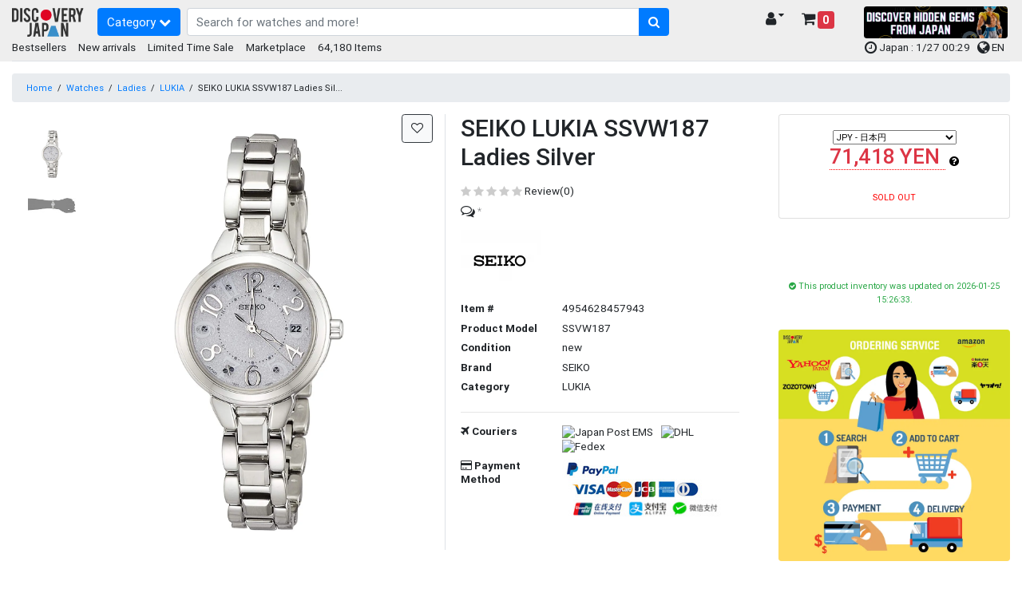

--- FILE ---
content_type: text/html; charset=UTF-8
request_url: https://www.discovery-japan.me/category/select/pid/52533
body_size: 21392
content:
<!DOCTYPE HTML>
<html lang="en">
<head>
<meta http-equiv="Content-Type" content="text/html; charset=utf-8">
<base href="https://www.discovery-japan.me/">
<meta name="viewport" content="width=device-width, initial-scale=1, maximum-scale=1">
<meta name="google-adsense-account" content="ca-pub-8270443230488163">
<meta name="description" content="Buy SEIKO LUKIA SSVW187 Ladies Silver from Our website Directly. Items are delivered from Japan"><meta name="keywords" content="SEIKO ルキア SSVW187 レディース シルバー||">
<meta name="p:domain_verify" content="3195f0a91046db14df6fb9a0a3178dac">
<link rel="apple-touch-icon" href="https://djm-aaa1.kxcdn.com/resources/c_media/themes/theme_65/images/discovery-touch-icon.png">
<link rel="shortcut icon" href="https://djm-aaa1.kxcdn.com/resources/c_media/themes/theme_65/images/favicon.ico">
<link href="https://djm-aaa1.kxcdn.com/resources/c_media/themes/theme_65/css/bootstrap.css?v=1.0" rel="stylesheet">
<link href="https://djm-aaa1.kxcdn.com/resources/c_media/themes/theme_65/css/custom.css" rel="stylesheet">

<link href="https://djm-aaa1.kxcdn.com/resources/c_media/themes/theme_65/css/coupon.css" rel="stylesheet" type="text/css" />
<!--<link href="https://djm-aaa1.kxcdn.com/resources/c_media/themes/theme_65/css/clearance.css" rel="stylesheet" type="text/css" />-->

<link href="https://djm-aaa1.kxcdn.com/resources/c_media/themes/theme_65/css/ui.css?v=1.0" rel="stylesheet" type="text/css" />
<link rel="stylesheet" href="https://cdnjs.cloudflare.com/ajax/libs/selectize.js/0.13.0/css/selectize.bootstrap4.min.css" integrity="sha512-qktYcs1jG0pnuA/ytX0UPY7p+g/cgWZxhNv7T5tjUm6Cc0T+SftVd4PfzBOeZ/mq2an7+8SrDyA7a9u3Uh9wpw==" crossorigin="anonymous" />

<link href="https://djm-aaa1.kxcdn.com/resources/c_media/themes/theme_65/plugins/autocomplete/easy-autocomplete.css" rel='preload' as='style' onload="this.onload=null;this.rel='stylesheet'">
<link href="https://djm-aaa1.kxcdn.com/resources/c_media/themes/theme_65/plugins/touchswipe/touch-sideswipe.css" rel='preload' as='style' onload="this.onload=null;this.rel='stylesheet'">

<link href="https://djm-aaa1.kxcdn.com/resources/c_media/themes/theme_65/css/responsive.css" rel="stylesheet" media="only screen and (max-width: 1200px)">
<link href="https://djm-aaa1.kxcdn.com/resources/c_media/themes/theme_65/fonts/fa/css/all.min.css" rel='preload' as='style' onload="this.onload=null;this.rel='stylesheet'">
<link href="https://cdnjs.cloudflare.com/ajax/libs/font-awesome/4.7.0/css/font-awesome.css" rel='preload' as='style' onload="this.onload=null;this.rel='stylesheet'">
<link href="https://djm-aaa1.kxcdn.com/resources/c_media/themes/theme_65/css/pace.css" rel="preload" as='style' onload="this.onload=null;this.rel='stylesheet'">
<link href="https://djm-aaa1.kxcdn.com/resources/c_media/themes/theme_65/css/magicscroll.css" rel='preload' as='style' onload="this.onload=null;this.rel='stylesheet'">

<script src="https://djm-aaa1.kxcdn.com/resources/c_media/themes/theme_65/js/jquery.min.js" type="text/javascript"></script>
<script src="resources/c_media/themes/theme_65/js/script.js" type="text/javascript"></script>
<script src="https://djm-aaa1.kxcdn.com/resources/c_media/themes/theme_65/js/bootstrap.bundle.min.js" type="text/javascript"></script>
<script src="https://djm-aaa1.kxcdn.com/resources/c_media/themes/theme_65/plugins/autocomplete/jquery.easy-autocomplete.js"></script>
<script src="https://djm-aaa1.kxcdn.com/resources/c_media/themes/theme_65/plugins/touchswipe/touch-sideswipe.min.js" type="text/javascript"></script>
<script type="text/javascript" src="https://djm-aaa1.kxcdn.com/resources/c_media/themes/theme_65/js/magicscroll.js"></script>
<script src="https://djm-aaa1.kxcdn.com/resources/c_media/themes/theme_65/js/lazyload.min.js" type="text/javascript"></script>

<script src="https://djm-aaa1.kxcdn.com/resources/c_media/themes/theme_65/plugins/autocomplete/jquery.easy-autocomplete.js"></script>
<link href="https://djm-aaa1.kxcdn.com/resources/c_media/themes/theme_65/plugins/autocomplete/easy-autocomplete.css" rel='preload' as='style' onload="this.onload=null;this.rel='stylesheet'">

<!-- Select2 CSS -->
<link href="https://cdn.jsdelivr.net/npm/select2@4.1.0-rc.0/dist/css/select2.min.css" rel="stylesheet" />
<link href="https://cdn.jsdelivr.net/npm/@ttskch/select2-bootstrap4-theme@1.5.2/dist/select2-bootstrap4.min.css" rel="stylesheet">
<script src="https://cdn.jsdelivr.net/npm/select2@4.1.0-rc.0/dist/js/select2.min.js"></script>

    <meta property="og:title" content="SEIKO LUKIA SSVW187 Ladies Silver" />
<meta property="og:url" content="https://www.discovery-japan.me/category/select/pid/52533" />
<meta property="og:type" content="product" />
<meta property="og:image" content="https://djm-aaa1.kxcdn.com/resources/upload/products/71oQUiZHBSL._AC_UL1500_.jpg" />
<meta property="og:description" content="product" />
<meta property="og:site_name" content="Discovery Japan Mall" />
<meta property="twitter:card" content="summary" />
<meta property="twitter:site" content="@DiscoveryJapanM" />
<meta property="fb:app_id" content="432397870280921" />
<meta name="scheme" content="https://www.discovery-japan.me/category/select/pid/52533" /><title>SEIKO LUKIA SSVW187 Ladies Silver - Discovery Japan Mall</title><style type="text/css" media="screen">
<!--

-->
</style><link href="https://djm-aaa1.kxcdn.com/resources/c_media/themes/theme_65/css/image-load.css?a_=202544" media="screen" rel="stylesheet" type="text/css" />
<link href="https://djm-aaa1.kxcdn.com/resources/c_media/themes/theme_65/css/timesale.css" media="screen" rel="stylesheet" type="text/css" />
<link href="https://djm-aaa1.kxcdn.com/resources/c_media/themes/theme_65/css/switch.css" media="screen" rel="stylesheet" type="text/css" />
<link href="https://djm-aaa1.kxcdn.com/resources/c_media/themes/theme_65/css/checkout.css" media="screen" rel="stylesheet" type="text/css" />
<link href="https://djm-aaa1.kxcdn.com/resources/c_media/themes/theme_65/css/thickbox.css" media="screen" rel="stylesheet" type="text/css" />
<link href="https://djm-aaa1.kxcdn.com/resources/c_media/themes/theme_65/images/cloudzoom/cloudzoom.css" media="screen" rel="stylesheet" type="text/css" />
<link href="https://djm-aaa1.kxcdn.com/resources/c_media/themes/theme_65/css/flickity.min.css" media="screen" rel="stylesheet" type="text/css" />
<link href="https://www.discovery-japan.me/category/select/pid/52533/language/zh-TW/currency/TWD" hreflang="zh-TW" rel="alternate" />
<link href="https://www.discovery-japan.me/category/select/pid/52533/language/zh-TW/currency/HKD" hreflang="zh-HK" rel="alternate" />
<link href="https://www.discovery-japan.me/category/select/pid/52533/language/en/currency/HKD" hreflang="en-HK" rel="alternate" />
<link href="https://www.discovery-japan.me/category/select/pid/52533/language/en/currency/ZAR" hreflang="en-ZA" rel="alternate" />
<link href="https://www.discovery-japan.me/category/select/pid/52533/language/en/currency/USD" hreflang="en-US" rel="alternate" />
<link href="https://www.discovery-japan.me/category/select/pid/52533/language/en/currency/AED" hreflang="en-AE" rel="alternate" />
<link href="https://www.discovery-japan.me/category/select/pid/52533/language/en/currency/AUD" hreflang="en-AU" rel="alternate" />
<link href="https://www.discovery-japan.me/category/select/pid/52533/language/en/currency/CAD" hreflang="en-CA" rel="alternate" />
<link href="https://www.discovery-japan.me/category/select/pid/52533/language/en/currency/GBP" hreflang="en-GB" rel="alternate" />
<link href="https://www.discovery-japan.me/category/select/pid/52533/language/en/currency/EUR" hreflang="en-IE" rel="alternate" />
<link href="https://www.discovery-japan.me/category/select/pid/52533/language/en/currency/INR" hreflang="en-IN" rel="alternate" />
<link href="https://www.discovery-japan.me/category/select/pid/52533/language/en/currency/PHP" hreflang="en-PH" rel="alternate" />
<link href="https://www.discovery-japan.me/category/select/pid/52533/language/en/currency/NZD" hreflang="en-NZ" rel="alternate" />
<link href="https://www.discovery-japan.me/category/select/pid/52533/language/en/currency/MYR" hreflang="en-MY" rel="alternate" />
<link href="https://www.discovery-japan.me/category/select/pid/52533/language/en/currency/SGD" hreflang="en-SG" rel="alternate" />
<link href="https://www.discovery-japan.me/category/select/pid/52533/language/en/currency/EUR" hreflang="en-DE" rel="alternate" />
<link href="https://www.discovery-japan.me/category/select/pid/52533/language/es/currency/EUR" hreflang="es-ES" rel="alternate" />
<link href="https://www.discovery-japan.me/category/select/pid/52533/language/id/currency/IDR" hreflang="id-ID" rel="alternate" />
<link href="https://www.discovery-japan.me/category/select/pid/52533/language/ko/currency/KRW" hreflang="ko-KR" rel="alternate" />
<link href="https://www.discovery-japan.me/category/select/pid/52533/language/th/currency/THB" hreflang="th-TH" rel="alternate" />
<link href="https://www.discovery-japan.me/category/select/pid/52533/language/pt/currency/BRL" hreflang="pt-BR" rel="alternate" />
<link href="https://www.discovery-japan.me/category/select/pid/52533/language/pt/currency/EUR" hreflang="pt-PT" rel="alternate" />
<link href="https://www.discovery-japan.me/category/select/pid/52533/language/es/currency/MXN" hreflang="es-MX" rel="alternate" />
<link href="https://www.discovery-japan.me/category/select/pid/52533/language/es/currency/USD" hreflang="es-AR" rel="alternate" />
<link href="https://www.discovery-japan.me/category/select/pid/52533/language/es/currency/USD" hreflang="es-CL" rel="alternate" />
<link href="https://www.discovery-japan.me/category/select/pid/52533/language/es/currency/USD" hreflang="es-CO" rel="alternate" />
<link href="https://www.discovery-japan.me/category/select/pid/52533/language/es/currency/USD" hreflang="es-PE" rel="alternate" />
<link href="https://www.discovery-japan.me/category/select/pid/52533/language/es/currency/USD" hreflang="es-VE" rel="alternate" />
<link href="https://www.discovery-japan.me/category/select/pid/52533/language/es/currency/USD" hreflang="es-UY" rel="alternate" />
<link href="https://www.discovery-japan.me/category/select/pid/52533/language/es/currency/USD" hreflang="es-EC" rel="alternate" />
<link href="https://www.discovery-japan.me/category/select/pid/52533/language/es/currency/USD" hreflang="es-BO" rel="alternate" />
<link href="https://www.discovery-japan.me/category/select/pid/52533" rel="canonical" />
<link href="https://www.discovery-japan.me/category/select/pid/52533" hreflang="x-default" rel="alternate" /><script type="text/javascript" src="https://djm-aaa1.kxcdn.com/resources/c_media/themes/theme_65/js/thickbox.js?_a=202503"></script>
<script type="text/javascript" src="https://djm-aaa1.kxcdn.com/resources/c_media/themes/theme_65/images/cloudzoom/cloudzoom.js"></script>
<script type="text/javascript" src="https://djm-aaa1.kxcdn.com/js/product"></script>
<script type="text/javascript" src="https://djm-aaa1.kxcdn.com/resources/c_media/themes/theme_65/js/flickity.pkgd.min.js"></script>
<script type="text/javascript"></script>
<!-- Google Tag Manager (dataLayer) -->
<script>
            window.dataLayer = window.dataLayer || []
            dataLayer.push({ ecommerce: null }); 
            dataLayer.push({
                'cloud_retail': { 
                    'eventType': 'detail-page-view',
                    'eventTime': '2026-01-27T00:29:57+09:00',
                    'visitorId': '',
                    'productDetails': [{'product': {'id': '52533'}}]},
                'event' : 'view_item', //Ads・GA4
                'ecommerce' : {
                    'items' : [{'item_id': '4954628457943','item_name': 'SEIKO LUKIA SSVW187 Ladies Silver','item_brand': 'SEIKO','item_category': 'Watches','item_category2': 'Ladies','item_category3': 'LUKIA','item_variant': '52533','price': 71418,'quantity': 1}]}, //GA4
                'user_id' : '', //GA4
                'value' : '71418', //Ads・FB
                'items' : [{'id' : 52533,'google_business_vertical': 'retail'}], //Ads
	            'content_ids' : '52533', //FB
	            'content_type' : 'product', //FB
	            'eventID' : 'event_69778875c3f775.28030847', //FB conversionAPI対応のため追加
	            'currency' : 'JPY'}); //FB
            </script>

<!-- Google Tag Manager (dataLayer) -->
<!-- Google Tag Manager -->
<script>(function(w,d,s,l,i){w[l]=w[l]||[];w[l].push({'gtm.start':
new Date().getTime(),event:'gtm.js'});var f=d.getElementsByTagName(s)[0],
j=d.createElement(s),dl=l!='dataLayer'?'&l='+l:'';j.async=true;j.src=
'https://www.googletagmanager.com/gtm.js?id='+i+dl;f.parentNode.insertBefore(j,f);
})(window,document,'script','dataLayer','GTM-NNSBV9X');</script>
<!-- End Google Tag Manager -->


<!-- Google tag (gtag.js) Google広告 -->
<script async src="https://www.googletagmanager.com/gtag/js?id=AW-879206681"></script>
<script>
  window.dataLayer = window.dataLayer || [];
  function gtag(){dataLayer.push(arguments);}
  gtag('js', new Date());

  gtag('config', 'AW-879206681');
</script>


<script type="application/ld+json" class="reviews-schema" data-ref="46f460e4d6e4396059d1093dabcce8ada0c1df67" >
{
    "@context": "https://schema.org", 
    "@type": "Product", 
    "name": "Discovery Japan Mall", 
    "aggregateRating": 
    { 
        "@type": "AggregateRating", 
        "ratingValue": 4.4, 
        "reviewCount": 45
    }
}
 </script>
<script src="https://embedsocial.com/cdn/rsh2.js"></script>
<style>
    .text-limit {
        font-size: 12px;
        max-width: 120px;
        white-space: nowrap;
        overflow: hidden;
        text-overflow: ellipsis;
        display: inline-block;
    }
    .header-main {
        padding-bottom: 0.2rem !important;
    }
/*
    .header-event, footer.bg-secondary, .bg-secondary{
       background:#288e6b !important;
       color:white !important;
       font-size:12px;
    }
    .header-event a{
       color:white !important;
    }
    .header-event a.btn-primary, .header-event button.btn-primary{
       background-color: #c84343 !important;
    }
    ul.menu-category li a,  .widget-header .dropdown-menu-right a.dropdown-item{
     color: #000 !important;
    }
    .easy-autocomplete-container ul li div{
    color: black !important;
    }
    #eac-container-elastic_search li a {
        color:black !important;
    }
    */
    
/* BlackFriday Theme  
.text-limit {
    font-size: 12px;
    max-width: 120px;
    white-space: nowrap;
    overflow: hidden;
    text-overflow: ellipsis;
    display: inline-block;
}
.header-main {
    padding-bottom: 0.2rem !important;
}
.header-event, footer.bg-secondary, .bg-secondary{
   background:#000000 !important;
   color:white !important;
   font-size:12px;
}
.header-event a{
   color:white !important;
}
.header-event a.btn-primary, .header-event button.btn-primary{
   background-color: #d4af37 !important;
}
ul.menu-category li a,  .widget-header .dropdown-menu-right a.dropdown-item{
 color: #000 !important;
}
.easy-autocomplete-container ul li div{
color: black !important;
}
#eac-container-elastic_search li a {
    color:black !important;
}
*/
</style>
</head>
<body>
<!-- Google Tag Manager (noscript) -->
<noscript><iframe src="https://www.googletagmanager.com/ns.html?id=GTM-NNSBV9X"
height="0" width="0" style="display:none;visibility:hidden"></iframe></noscript>
<!-- End Google Tag Manager (noscript) -->  

<a class="skip-to-content-link" href="https://www.discovery-japan.me/category/select/pid/52533#elastic_search">
  Skip to search
</a>



<div id="on-load-start"></div>
    


    <header class="header-main header-event">
        <div class="container-fluid">
            <div class="row align-items-center pt-2">
                <div class="col-lg-1 col-6 flex-grow-0 col-left">
                    <a href="https://www.discovery-japan.me" class="brand-wrap">
                        <!--<img class="logo" src="https://djm-aaa1.kxcdn.com/resources/c_media/themes/theme_65/images/logo-black.png" alt="Discovery Japan Mall">-->
                        <img class="logo" src="https://djm-aaa1.kxcdn.com/resources/c_media/themes/theme_65/images/logo.png" alt="Discovery Japan Mall">
                    </a>
                </div> <!-- col.// -->
                <div class="col-lg-7 col-12 d-flex col-main">

                    <!-- ========== MENU START ========== -->
                    <!-- mobile nav --><div class="megamenu-wrapper" id="mobile-navside">
    <a href="https://www.discovery-japan.me/sitemap" class="toggler-menu-desktop btn btn-primary mr-2"> 
        Category <i class="fa fa-chevron-down"></i> 
    </a>
    <div class="megamenu-block touch-side-swipe" id="touchSideSwipe">
        <header class="menu-header-mobile">
            <a class="tss-header head" href="https://www.discovery-japan.me/myaccount"> <i class="fa fa-lg fa-user-circle"></i>  Hello, guest!</a>
        </header>
        <ul class="menu-category">
                        <li class="linoboder"> 
                    <a href="https://www.discovery-japan.me/dosearch"> <i class="fa fa-info-circle" aria-hidden="true"></i> 
                        Category                    </a>
                </li>
                            <li class="linoboder"> 
                    <a href="https://www.discovery-japan.me/brand"> <i class="fa fa-tags" aria-hidden="true"></i> 
                        Brand                    </a>
                </li>
                <li class="linoboder">
                    <a href="https://www.discovery-japan.me/2026-01.html">
                        <i class="fa fa-bolt" aria-hidden="true"></i> New arrivals                    </a>
                </li>                <li class="linoboder">
                    <a href="https://www.discovery-japan.me/bestsellers.html"> 
                        <i class="fa fa-hand-o-up" aria-hidden="true"></i> Bestsellers                    </a>
                </li>
                
                <!--<li class="linoboder">
                    <a href="https://www.discovery-japan.me/clearance-sale.html"> 
                        <i class="fa fa-heart" aria-hidden="true"></i> Clearance Sale                    </a>
                </li> -->
                
                <li class="linoboder">
                    <a href="https://www.discovery-japan.me/limited-time-sale.html"> 
                        <i class="fa fa-clock-o" aria-hidden="true"></i> Limited Time Sale                    </a>
                </li>   
                
                
                
<!--                <li class="linoboder"> -->
<!--                    <a href="--><!--"> -->
<!--                        <i class="fa fa-shopping-bag" aria-hidden="true"></i> --><!-- -->
<!--                    </a> -->
<!--                </li>-->
              
        </ul>
    </div>
</div> 
                    <!-- ========== MENU END .// ========== -->
                    <div class="search-wrap">
                        <form action="/dosearch" id="elasticForm" class="form-search">
                            <div class="input-group">
                                <input autocomplete="off" type="text" id="elastic_search" class="form-control" name="q" value="" placeholder="Search for watches and more!">
                            
                                <div class="input-group-append">
                                        <button class="btn btn-primary" aria-label="search-button" type="submit">
                                        <i class="fa fa-search"></i>
                                    </button>
                                </div>
                            </div>
                        </form>

                    </div> <!-- search-wrap .end// -->

                </div> <!-- col.// -->
                <div class="col-lg-2 col-6 col-widgets">
                    <div href="#" class="widget-header ml-3 float-right">
                        <a href="https://www.discovery-japan.me/cart-detail" class="widget-content cart_detail_url h5">
                            <div class="icon"><i class="fa fa-shopping-cart"></i> <small
                                    class="badge badge-danger d-sm-none small"
                                    style="font-size: 10px;">0</small></div>
                            <div class="text">
                                <!--Shopping Cart--> <span
                                    class="badge badge-danger">0</span>
                            </div>
                        </a>
                    </div>

                    <div class="widget-header float-right">
                        <a href="https://www.discovery-japan.me/myaccount" class="widget-content h5" data-toggle="dropdown">
                            <div class="icon"><i class="fa fa-user"></i></div>
                            <div class="text text-limit">
                                <!-- My Account <i class="fa fa-caret-down"></i>  -->
                                  <i class="fa fa-caret-down"></i>
                            </div>
                        </a>
                        <div class="dropdown-menu dropdown-menu-right">
                            <a class="dropdown-item"
                                href="https://www.discovery-japan.me/myaccount">My Account</a>
                            <a class="dropdown-item"
                                href="https://www.discovery-japan.me/wishlist">Wish List</a>
                            <a class="dropdown-item"
                                href="https://www.discovery-japan.me/myaccount/order">Order History</a>

                            
                        </div> <!--  dropdown-menu .// -->
                    </div> <!-- widget-header .// -->

                </div> <!-- col.// -->
                
                <div class="col-lg-2 col-6 d-none d-sm-block">
<!--<a href="/limited-time-sale.html" onclick="gtag('event', 'Click', {'event_category': 'Top HeaderTime Limited', 'event_label': 'Time Limited', 'value': '0'});"><img src="https://djm-aaa1.kxcdn.com/images/time-limited.gif" alt="Time Limited Offer" class="img-fluid rounded"></a>-->

<a href="/proxy-purchase-service.html" target="_blank"><img src="https://djm-aaa1.kxcdn.com/images/202601/marketplace_banner_20260115.png" alt="Kery Banner 1" class="img-fluid rounded" style="height:40px;"></a>

                </div>
                
                
                
            </div> <!-- row.// -->
            
        </div> <!-- container.// -->
    </header> <!-- header-main.// -->
    
    
    
        <div class="container-fluid header-sub position-relative header-event">
        <div class="d-none d-sm-block">
            <div class="float-left">
            <a href="https://www.discovery-japan.me/bestsellers.html"> Bestsellers</a> &nbsp; &nbsp; 
            <a href="https://www.discovery-japan.me/2026-01.html"> New arrivals</a> &nbsp; &nbsp; 
            <!--<a href="https://www.discovery-japan.me/clearance-sale.html"> Clearance Sale</a> &nbsp; &nbsp;--> 
            <a href="https://www.discovery-japan.me/limited-time-sale.html"> Limited Time Sale</a> &nbsp; &nbsp; 
            <a href="https://www.discovery-japan.me/proxy-purchase-service.html"> Marketplace</a> &nbsp; &nbsp;
                        64,180 Items
            </div>
            <div class="float-right pr-2">
                <span class="align-middle">
                <!--<a href="https://www.discovery-japan.me/coupon.html" target="_blank" id="promotion_link">    
                <i class="fa fa-ticket"></i> <span class="">Limited Coupons</span>
                </a>
                 &nbsp;-->
                
                <i class="fa fa-clock-o fa-lg" aria-hidden="true"></i> Japan : 1/27 00:29 &nbsp;
               
               
                   <span id="languagePopup"></span>
                    <a href="javascript:void(0);" id="openLanguageModal">
                        <i class="fa fa-globe fa-lg" aria-hidden="true"></i> EN                    </a>


                </span></div>
            <div class="clearfix border-bottom pb-2"></div>


        </div>
    </div>
    
    
</div>


    <span style="display:none" id="Y3VycmVudEN1c3RvbWVySWQ"
        value=""></span>


	<script>
	    var config = {
        elementID: 'touchSideSwipe',
        elementWidth: 350, //px
        elementMaxWidth: 0.8, // *100%
        sideHookWidth: 44, //px
        moveSpeed: 0.2, //sec
        opacityBackground: 0.8,
        shiftForStart: 50, // px
        windowMaxWidth: 768, // px
    }
    var touchSideSwipe = new TouchSideSwipe(config);

    // クーポンバナーの分だけハンバーガーメニューをずらす
    $(function() {
        var $win = $(window);
            var cpH = $('#couponHeader').height();
            $('.tss-label').css('top','-8px');
            if( cpH > 0 ){
                $tss = $('.tss-label');
                add_class = 'tss-top';

                var ua = navigator.userAgent;
                if (ua.indexOf('iPhone') < 0 || ua.indexOf('Android') < 0 && ua.indexOf('Mobile') < 0) {
                    $win.on('load scroll', function() {
                    var value = $(this).scrollTop();
                    if ( value > cpH ) {
                        $tss.addClass(add_class);
                        
                    } else {
                        $tss.removeClass(add_class);
                    }
                });
              }
          }
      });
	
	</script>
    </div>
<style type="text/css">.btn-light{border:solid thin #DFDFDF}#surround{width:100%;text-align:center!important;align-items:center!important;min-width:256px;max-width:480px;vertical-align:middle!important}.surround{width:100%;text-align:center!important;align-items:center!important;min-width:256px;max-width:480px;vertical-align:middle!important}.centered{display:flex!important;align-items:center!important;height:100%!important;text-align:center;vertical-align:middle!important}.cloudzoom{width:auto!important}.cloudzoom-lens{border:1px solid #f90;border-radius:10px;box-shadow:-0 -0 20px rgba(0,0,0,0.50);cursor:pointer}.cloudzoom-caption{background-color:none}.mobile{width:auto!important;max-width:300px!important}.online_user_div{background:#F3E1B6;width:auto;padding:5px;max-height:50%!important}.online_user_icon{padding-left:15px}.online_user_font1{color:red;size:15px;font-weight:700}.online_user_font2{font-style:italic;size:10px}img{max-width:none;max-height:none}div.img-gallery-overview{max-height:500px;overflow-y:auto;overflow-x:hidden;position:relative;width:100px}#accordion a:hover{cursor:pointer}.flickity-button:disabled{display:none}.flickity-page-dots .dot{height:4px;width:40px;margin:0;border-radius:0}.flickity-slider{display:flex;align-items:center}ol.flickity-page-dots{position:inherit}</style>
<!--  --><script type="text/javascript">CloudZoom.quickStart();</script>
<script>
    let reviewId;
    let reviewSection;
    let isFocused = false;
    let focusTime = 0;
    let interval;
    const thresholdTime = 5; 

function getid(id){
	reviewId=id;
    reviewSection = document.getElementById('review-section-'+reviewId);
    if (reviewSection) {
        reviewSection.removeEventListener('mouseenter', startFocusTimer);
        reviewSection.removeEventListener('mouseleave', stopFocusTimer);
        reviewSection.addEventListener('mouseenter', startFocusTimer);
        reviewSection.addEventListener('mouseleave', stopFocusTimer);
    }
}

function startFocusTimer() {
    if (!isFocused) {
        isFocused = true;
        interval = setInterval(() => {
            focusTime++;
            console.log(`Focused for ${focusTime} seconds for review id : ` + reviewId);
			
            if (focusTime >= thresholdTime) {
                updateReviewCount();
                clearInterval(interval); 
            }
        }, 1000); 
    }
}

function stopFocusTimer() {
    if (isFocused) {
        isFocused = false;
        clearInterval(interval);
        focusTime = 0;
    }
}

function updateReviewCount() {
    $.ajax({
            url: "/plugin/view/_action/pushNotification/_t/general/_f/pushNotificationAjax",
            type: "POST",
            data: {reviewId:reviewId , action : "updateReviewCount"},
            success: function(response) {
                console.log(response);
                focusTime = 0;
            }
        });  
   
}

function progression_show_confirmation(title) {
    if (typeof document.body.style.maxHeight === "undefined") {//if IE 6
        $("body","html").css({height: "100%", width: "100%"});
        $("html").css("overflow","hidden");
        if (document.getElementById("TB_HideSelect") === null) {//iframe to hide select elements in ie6
            $("body").append("<iframe id='TB_HideSelect'></iframe><div id='TB_overlay'></div><div id='TB_window'></div>");
        }
    }else{//all others
        if(document.getElementById("TB_overlay") === null){
            $("body").append("<div id='TB_overlay'></div><div id='TB_window'></div>");
        }
    }
    if(tb_detectMacXFF()){
        $("#TB_overlay").addClass("TB_overlayMacFFBGHack");//use png overlay so hide flash
    }else{
        $("#TB_overlay").addClass("TB_overlayBG");//use background and opacity
    }
    $("body").append("<div id='TB_load'><img src='https://djm-aaa1.kxcdn.com/resources/c_media/themes/theme_65/images/loadingAnimation.gif' />"+title+"</div>");//add loader to the page
    $("#TB_load").show();
}

function imageLoaded(img) {
    img.style.display = 'block';
    document.getElementById('pre-image').style.display = 'none';
}

window.addEventListener('blur', stopFocusTimer);
</script>
<form action="https://www.discovery-japan.me/cart/add/pid/52533" method="post" name="add_cart" id="add_cart">
    <section class="section-content">
        <div class="container-fluid">
            <nav class="mb-2 mt-3">
                <ol class="breadcrumb small">
                    <li class="breadcrumb-item"><a href="https://www.discovery-japan.me">Home</a></li>
                     <li>/</li> <li><a href="https://www.discovery-japan.me/dosearch?c1=Watches">Watches</a></li> <li>/</li> <li><a href="https://www.discovery-japan.me/dosearch?c1=Watches&c2=Ladies">Ladies</a></li> <li>/</li> <li><a href="https://www.discovery-japan.me/dosearch?c1=Watches&c2=Ladies&c3=LUKIA">LUKIA</a></li> <li>/</li> <li>SEIKO LUKIA SSVW187 Ladies Sil...</li>                </ol>
            </nav>

            <!-- ================= Alert ================= -->
                        <!--<div class="alert alert-info" role="alert">
<i class="fa fa-exclamation" aria-hidden="true"></i>
 <a href="/holiday-announcement.html" target="_blank">Winter holiday delivery schedule </a>
</div>-->            <!-- ================= Alert ================= -->

            <div class="row">
                <div class="col-xl-9 col-lg-9 col-sm-12 mb-3">
                    <ma class="card border-0">
                    <!-- <main class="card"> -->
                        <div class="row no-gutters">
                                                                                        <aside class="col-sm-1">
                                    <div class="text-center img-gallery-overview">
                                        <div style="width:100px;" class="cloudzoom-gallery-div text-center mt-3 d-inline-block">
                                            <img id="zoom1" 
                                                data-cloudzoom = "useZoom: '.cloudzoom', 
                                                    image: 'https://djm-aaa1.kxcdn.com/resources/upload/products/71oQUiZHBSL._AC_UL1500_.jpg', 
                                                    galleryFade:false,
                                                    lensClass:'cloudzoom-lens',
                                                    zoomSizeMode:'image'" 
                                                src="https://djm-aaa1.kxcdn.com/resources/upload/products/thumbnail2/71oQUiZHBSL._AC_UL1500_.jpg" width="192" height="450" 
                                                alt="SEIKO LUKIA SSVW187 Ladies Silver"
                                                class="cloudzoom-gallery">
                                        </div>
                                                                                        <div style="width:100px;" class="cloudzoom-gallery-div text-center mt-3 d-inline-block">
                                                    <img class="cloudzoom-gallery" data-cloudzoom = "useZoom: '.cloudzoom', 
                                                        image: 'https://djm-aaa1.kxcdn.com/resources/upload/products/61J4NwZHmVL._AC_UL1500_.jpg', 
                                                        zoomImage: 'https://djm-aaa1.kxcdn.com/resources/upload/products/61J4NwZHmVL._AC_UL1500_.jpg',
                                                        lensClass:'cloudzoom-lens',
                                                        galleryFade:false,
                                                        zoomSizeMode:'image'" 
                                                        src="https://djm-aaa1.kxcdn.com/resources/upload/products/thumbnail3/61J4NwZHmVL._AC_UL1500_.jpg" width="220" height="67" alt="SEIKO LUKIA SSVW187 Ladies Silver">
                                                </div>
                                                                                </div>
                                                 

                                </aside>
                                <aside class="col-sm-6 d-flex justify-content-center">
                                                                        
                                    <div style="right:0" class="mr-3 position-absolute">
                                    <a href="https://www.discovery-japan.me/wishlist/add/pid/52533" class="btn btn-light border border-dark"><i class="fa fa-heart-o"></i> </a>
                                    </div>
                                    <article class="gallery-wrap d-flex">
                                                                                <div class="m-auto" id = "surround">
                                                                                            <div id="caption2" class="cloudzoom-caption">Scroll to zoom</div>
                                                                                        <img class="cloudzoom" alt ="Cloud Zoom small image" id ="zoom1" src="https://djm-aaa1.kxcdn.com/resources/upload/products/71oQUiZHBSL._AC_UL1500_.jpg"
                                            data-cloudzoom='
                                                autoInside: 1000,
                                                zoomPosition:"4",
                                                zoomOffsetX: 0,
                                                autoInside: true,
                                                lensClass:"cloudzoom-lens",
                                                galleryFade:false,
                                                zoomSizeMode:"image",
                                                captionSource:"#caption2",
                                                captionType:"html",
                                                zoomImage:"https://djm-aaa1.kxcdn.com/resources/upload/products/71oQUiZHBSL._AC_UL1500_.jpg"'>
                                                                                    </div>
                                    </article> 

                                </aside>

                                                                                        <aside class="border-left col-sm-5">
                                 
                                <article class="pt-0 card-body">
                                    <!-- short-info-wrap -->
                                    <h2 class="title mb-3">SEIKO LUKIA SSVW187 Ladies Silver</h2>

                                    
                                    <div class="rating-wrap mb-2">


                                        <a style="color:currentColor;" href="/category/select/pid/52533#review">
                                            <ul class="rating-stars">
                                                <li style="width:0%" class="stars-active"> 
                                                    <i class="fa fa-star"></i> <i class="fa fa-star"></i> 
                                                    <i class="fa fa-star"></i> <i class="fa fa-star"></i> 
                                                    <i class="fa fa-star"></i> 
                                                </li>
                                                <li>
                                                    <i class="fa fa-star"></i> <i class="fa fa-star"></i> 
                                                    <i class="fa fa-star"></i> <i class="fa fa-star"></i> 
                                                    <i class="fa fa-star"></i> 
                                                </li>
                                            </ul>
                                            <div class="label-rating">Review(0)</div>
                                        </a>
                                    </div>
                                                                            <div id="faq-count-div">
                                            <p><i class="fa fa-comments-o fa-lg"></i>
                                                <span class="faq-count" id="question-count-indicator">  </span><span class="faq-count" id="answer-count-indicator" > *</span>
                                            </p>
                                        </div>
                                                                        
                                                                        
                                    <a href="https://www.discovery-japan.me/dosearch?q=SEIKO" target="_blank"><img src="https://djm-aaa1.kxcdn.com/resources/upload/brand/thumbnail/seiko_logo.png" alt="SEIKO" width="100" class="mb-2"></a>                                    <dl class="row">
                                        <dt class="col-4">Item #</dt>
                                        <dd class="col-8">4954628457943</dd>
                                                                                    <dt class="col-4">Product Model</dt>
                                            <dd class="col-8">SSVW187</dd>
                                                                                    <dt class="col-4">Condition</dt>
                                            <dd class="col-8">new</dd>
                                                                                    <!--<dt class="col-4">Stock</dt>
                                            <dd class="col-8">Not in Stock</dd>-->
                                                                                <dt class="col-4">Brand</dt>
                                        <dd class="col-8"><a class="text-underline" href="https://www.discovery-japan.me/dosearch?q=SEIKO">SEIKO</a></dd>
                                        
                                        <dt class="col-4">Category</dt>
                                        <dd class="col-8"><a class="text-underline" href="https://www.discovery-japan.me/dosearch?q=LUKIA">LUKIA</a></dd>
                                       
                                        <!--
                                                                                -->
                                        
                                    </dl>
                                    <hr>
                                    <dl class="row">
                                        <!-- <dt class="col-sm-4"><i class="fa fa-calendar" aria-hidden="true"></i> Estimated Delivery</dt>
                                        <dd class="col-sm-8">
                                            <small> -->
                                                                                            <!-- </small>
                                        </dd> -->
                                        <dt class="col-sm-4"><i class="fa fa-plane" aria-hidden="true"></i> Couriers</dt>
                                        <dd class="col-sm-8">
                                            <span class="inline-block mb-2 "> 
                                            <img src="https://djm-aaa1.kxcdn.com/resources/plugin/DP/emssimple/icon.gif" height="20" alt="Japan Post EMS" class="mr-2">  
                                            <img src="https://djm-aaa1.kxcdn.com/resources/plugin/DP/dhl/icon.gif" height="20" alt="DHL" class="mr-2"> 
                                            <img src="https://djm-aaa1.kxcdn.com/resources/plugin/DP/fedex/icon.gif" height="20" alt="Fedex"> 
                                            </span>
                                        </dd>
                                        <dt class="col-sm-4"><i class="fa fa-credit-card" aria-hidden="true"></i> Payment Method</dt>
                                        <dd class="col-sm-8"><img src="resources/c_media/themes/theme_65/images/ico_payment_2.jpg" alt="accepted payments" class="img-fluid rounded" style="display:inline;"><img src="resources/c_media/themes/theme_65/images/ico_payment_1.jpg" alt="accepted payments" class="img-fluid rounded" style="display:inline;"><img src="resources/c_media/themes/theme_65/images/ico_payment_3.jpg" alt="accepted payments" class="img-fluid rounded"></dd>
                                    </dl>
                                </article> <!-- card-body.// -->
                            </aside> <!-- col.// -->
                        </div> <!-- row.// -->
                    </main> <!-- card.// -->
                </div> <!-- col // -->
                <aside class="col-xl-3 col-lg-3 col-sm-12 text-center">
                    


<script src="https://www.discovery-japan.me/ip2.php?country=yes"></script>


<div class="card mb-3">
    <div class="card-body small text-center">
    <select name="currency" onchange="window.location.href=this.value" ><option value="https://www.discovery-japan.me/category/select/pid/52533/currency/JPY"selected>JPY - 日本円</option><option value="https://www.discovery-japan.me/category/select/pid/52533/currency/USD">USD - US Dollar</option><option value="https://www.discovery-japan.me/category/select/pid/52533/currency/INR">INR - Indian rupee</option><option value="https://www.discovery-japan.me/category/select/pid/52533/currency/EUR">EUR - EURO</option><option value="https://www.discovery-japan.me/category/select/pid/52533/currency/HKD">HKD - Hong Kong dollar</option><option value="https://www.discovery-japan.me/category/select/pid/52533/currency/KRW">KRW - 원</option><option value="https://www.discovery-japan.me/category/select/pid/52533/currency/THB">THB - บาท</option><option value="https://www.discovery-japan.me/category/select/pid/52533/currency/PHP">PHP - Philippine Peso</option><option value="https://www.discovery-japan.me/category/select/pid/52533/currency/GBP">GBP - Pound</option><option value="https://www.discovery-japan.me/category/select/pid/52533/currency/SGD">SGD - Singapore Dollar</option><option value="https://www.discovery-japan.me/category/select/pid/52533/currency/TWD">TWD - 新臺幣</option><option value="https://www.discovery-japan.me/category/select/pid/52533/currency/IDR">IDR - Indonesian rupiah</option><option value="https://www.discovery-japan.me/category/select/pid/52533/currency/AED">AED - درهم إماراتي</option><option value="https://www.discovery-japan.me/category/select/pid/52533/currency/CNY">CNY - 人民幣</option><option value="https://www.discovery-japan.me/category/select/pid/52533/currency/CAD">CAD - Canadian dollar</option><option value="https://www.discovery-japan.me/category/select/pid/52533/currency/AUD">AUD - Australian Dollar</option><option value="https://www.discovery-japan.me/category/select/pid/52533/currency/MYR">MYR - Malaysian ringgit</option><option value="https://www.discovery-japan.me/category/select/pid/52533/currency/NZD">NZD - New Zealand dollar</option><option value="https://www.discovery-japan.me/category/select/pid/52533/currency/ZAR">ZAR - South African Rand</option><option value="https://www.discovery-japan.me/category/select/pid/52533/currency/VND">đồng Việt Nam - VND</option><option value="https://www.discovery-japan.me/category/select/pid/52533/currency/MXN">Peso mexicano - MXN</option><option value="https://www.discovery-japan.me/category/select/pid/52533/currency/NPR">NPR - Nepalese rupee</option><option value="https://www.discovery-japan.me/category/select/pid/52533/currency/MMK">MMK - Burmese kyat</option><option value="https://www.discovery-japan.me/category/select/pid/52533/currency/BRL">BRL - Brasil</option><option value="https://www.discovery-japan.me/category/select/pid/52533/currency/TRY">TRY - Turkish lira</option><option value="https://www.discovery-japan.me/category/select/pid/52533/currency/CZK">CZK - Koruna česká</option><option value="https://www.discovery-japan.me/category/select/pid/52533/currency/DKK">DKK - dansk krone</option></select>                                                                                                     <br>


        <!-- Live Commerce Plugin Matrix sales -->
<div id="p_show">
</div>

        <var class="price h3 text-danger"> 
            <span class="num" data-toggle="modal" data-target="#tax_information" style="border-bottom: dotted 1px red; text-decoration: none; cursor: pointer;">71,418 YEN </span>
                    </var> 
        <i class="fa fa-question-circle fa-lg" data-toggle="modal" data-target="#tax_information" style="cursor: pointer; color:black"></i>
 
        <br>
                <br>
                <br>
        <font color="red">SOLD OUT</font>        
        
    </div> 
        
    </div>

<div class="p-3 text-center mt-5"></div><!-- Modal -->
<div class="modal fade" id="tax_information" tabindex="-1" role="dialog" aria-labelledby="exampleModalLongTitle" aria-hidden="true">
  <div class="modal-dialog" role="document">
    <div class="modal-content">
      <div class="modal-header">
        <h5 class="modal-title" id="exampleModalLongTitle">Duty & Tax</h5>
        <button type="button" class="close" data-dismiss="modal" aria-label="Close">
          <span aria-hidden="true">&times;</span>
        </button>
      </div>
      <div class="modal-body">
      <p>With regard to this order, you will be subject to pay duties and import taxes according to the tax regulations of your country. The price stated does not include duties and import taxes.
      <p>You may not refuse to pay duties or refuse to take delivery of the merchandise when it is delivered to your address. The price indicated does not include any applicable VAT, customs duties, or any other form of tax that your government may charge you directly at the time of delivery. 
      <a href="duty.html" target="_blank">Learn more..</a>。
      </p>
      </div>
      <div class="modal-footer">
        <button type="button" class="btn btn-secondary" data-dismiss="modal">Close</button>
        
      </div>
    </div>
  </div>
</div>
<p class="text-success"><small><i class="fa fa-check-circle" aria-hidden="true"></i>
 This product inventory was updated on 2026-01-25 15:26:33. </small></p>



<div class="pt-3 text-center">
<a href="https://www.discovery-japan.me/search?q=4954628457943&in_stock=1" target="_blank"><img class="img-fluid rounded" src="https://djm-aaa1.kxcdn.com/resources/c_media/themes/theme_65/original/images/ordering_service.png" alt="ordering service"></a>
</div>
                   
                </aside>
            </div> 
        </div>
    </section>
</form>


</form>

<section class="section-content">
    <div class="container-fluid">
        <div class="row">
            <div class="col-xl-12 col-md-12 col-sm-12">
                <article class="mt-1">
                                        <div id="accordion">
                        <div class="card">
                            <a class="p-3 h5 card-header" data-toggle="collapse" data-target="#collapseTwo" aria-expanded="false" aria-controls="collapseTwo">
                            <i class="fa fa-truck"></i>&nbsp;&nbsp;Shipping and Returns <i style="position: absolute;right: 25px;top: 19px;"class="fa fa-plus text-primary"></i>
                            </a>
                            <div id="collapseTwo" class="collapse" aria-labelledby="headingTwo" data-parent="#accordion">
                                <div class="card-body">
                                    Europe, UK: <b>Sunday, Feb 1 ~ </b>  <br>USA: <b>Friday, Jan 30 ~</b> <br>Australia: <b>Sunday, Feb 1 ~ </b> <br>Asia: <b>Friday, Jan 30 ~ </b> <br>UAE: <b>Saturday, Jan 31 ~ </b> <br><br>Order within <b style="color:green">11 Hours 30 mins</b> with Scheduled Delivery. If you place an order within this time, We will ship <font color="green"><strong>Friday, Jan 30 2026</strong></font>. This delivery time is calculated by <a href="https://www.logistics.dhl/jp-en/home.html" target="_blank">DHL and FedEx</a>. </span><small style="color:gray;">You can check the exact delivery date on checkout page.</small>                                    <br><hr>
                                    <h5>Buyer Protection</h5>
                                    <p>Full refund if not genuine. Full or partial refund, if the new item is not as described.</p>

                                </div>
                            </div>
                        </div>
                        
                        <div class="card">
                                                        <a class="p-3 h5 card-header" data-toggle="collapse" data-target="#collapseThree" aria-expanded="false" aria-controls="collapseThree">
                            <i class="fa fa-comments"></i>&nbsp;&nbsp;Customer Reviews <small class="text-secondary">(0 rating)</small><i style="position: absolute;right: 25px;top: 19px;"class="fa fa-plus text-primary"></i>
                            </a>
                            <div id="collapseThree" class="collapse" aria-labelledby="headingThree" data-parent="#accordion">
                            <div class="card-body">
                                <!-- PRODUCT REVIEW -->

	<!-- <hr class="mt-5"> -->
	<!-- <h4 class="my-3">Reviews on this item</h4> -->
	<p class="try_review"><a class="text-secondary lead" href="https://www.discovery-japan.me/review/write/pid/52533/show/all#review_write_form"><i class="fa fa-pencil-square-o" aria-hidden="true"></i><u>Write a review!</u></a></p>
	<div class="review_list">
				<div class="my-2">
							<p>No reviews on this item...</p>
								</div>
	</div>
                            </div>
                            </div>
                        </div>

                        <div class="card">
                                                        <a class="p-3 h5 card-header" data-toggle="collapse" data-target="#collapseOne" aria-expanded="true" aria-controls="collapseOne">
                            &nbsp;<i class="fa fa-info"></i>&nbsp;&nbsp;&nbsp;&nbsp;Description <small class="text-secondary">(716 characters)</small> <i style="position:absolute; right: 25px;top: 19px;"class="fa fa-plus text-primary"></i>
                            </a>
                            <div id="collapseOne" class="collapse show" aria-labelledby="headingOne" data-parent="#accordion">
                                <div class="card-body">
                                    
            <div class="googleTranslate">
                <div id="google_translate_element"></div>
            </div>
            <script type="text/javascript">
            function googleTranslateElementInit() {
              if (google.translate.TranslateElement === undefined) {
                console.error('google.translate.TranslateElement is undefined. googleTranslateElementInit is ignored.');
                return;
              }
              new google.translate.TranslateElement({pageLanguage: 'en', includedLanguages: "es,ar,it,de,uk,th,ur,et,nl,el,km,ka,si,sv,sk,sl,tl,ta,cs,tr,no,fr,vi,pl,pt,ms,my,en,zh-TW,zh-CN", layout: google.translate.TranslateElement.InlineLayout.HORIZONTAL, autoDisplay: false, gaTrack: true, gaId: ''}, 'google_translate_element');
            }
            </script>
            <script type="text/javascript" src="//translate.google.com/translate_a/element.js?cb=googleTranslateElementInit"></script>
                                                
                                    
                                    <!--811-->Individual packaging box, instruction manual, warranty card included<br> Solar radio correction<br> Fastener type: One-push tri-fold buckle<br> Product shape: Round<br> Movement type: Quartz<br> Windshield material: sapphire glass<br> Calendar display 2: Date<br> Bandwidth (mm): 5.0<br> Introducing a round solar radio wave model that takes advantage of the popular model SSVW048 layout! Reconstructing Arabic numerals in the optimum balance to match the round case The large Arabic numerals make it easy to check the time quickly, and the easy-going font creates a gorgeousness that is perfect for everyday use. The cloverleaf pedestal at 7 o&#39;clock is one point. accent! <!--<br> ASIN : B08KW7DXZW-->                                    
                                                                                                               <br><br>Tags:
                                        <p id="productTag"><a href="https://www.discovery-japan.me/dosearch?q=Seiko" target="_blank" class="btn btn-sm btn-outline-primary mb-1">Seiko</a>&nbsp;&nbsp;<a href="https://www.discovery-japan.me/dosearch?q=Clock" target="_blank" class="btn btn-sm btn-outline-primary mb-1">Clock</a>&nbsp;&nbsp;<a href="https://www.discovery-japan.me/dosearch?q=wristwatch" target="_blank" class="btn btn-sm btn-outline-primary mb-1">wristwatch</a>&nbsp;&nbsp;<a href="https://www.discovery-japan.me/dosearch?q=Silver" target="_blank" class="btn btn-sm btn-outline-primary mb-1">Silver</a>&nbsp;&nbsp;<a href="https://www.discovery-japan.me/dosearch?q=セイコー SEIKO 腕時計 レディース LUKIA ルキア" target="_blank" class="btn btn-sm btn-outline-primary mb-1">セイコー SEIKO 腕時計 レディース LUKIA ルキア</a>&nbsp;&nbsp;<a href="https://www.discovery-japan.me/dosearch?q=セイコー ルキア SEIKO LUKIA SSVV020" target="_blank" class="btn btn-sm btn-outline-primary mb-1">セイコー ルキア SEIKO LUKIA SSVV020</a>&nbsp;&nbsp;<a href="https://www.discovery-japan.me/dosearch?q=セイコー ルキア LUKIA SSVV033 Ladies レディース 腕時計 時計" target="_blank" class="btn btn-sm btn-outline-primary mb-1">セイコー ルキア LUKIA SSVV033 Ladies レディース 腕時計 時計</a>&nbsp;&nbsp;<a href="https://www.discovery-japan.me/dosearch?q=light grey" target="_blank" class="btn btn-sm btn-outline-primary mb-1">light grey</a>&nbsp;&nbsp;</p>                                </div>
                            </div>
                        </div>
                        <!-- START PRODUCT FAQ -->
    
                                <div class="card faq-accordion-section" id="faq-view-div">
        <a class="pl-3 p-3 h5 card-header" data-toggle="collapse" data-target="#collapseFaq" aria-expanded="false" aria-controls="collapseTwo">
        <i class="fa fa-comments"></i>&nbsp;&nbsp;FAQ <i style="position: absolute;right: 25px;top: 12px;"class="fa fa-plus text-primary"></i>
        </a>
        <div id="collapseFaq" class="collapse" aria-labelledby="headingTwo" data-parent="#accordion">
        <div class="card-body">
                        <script type="text/javascript" src="https://djm-aaa1.kxcdn.com//resources/plugin/GP/faq/lib/js/faq.js"></script>
<link href="https://djm-aaa1.kxcdn.com//resources/plugin/GP/faq/css/faq.css" rel="stylesheet" type="text/css">

	<!-- <hr class="mt-5"> -->
	<!-- <h4 class="my-3">Reviews on this item</h4> -->
	<!-- <p class="try_review"><a class="text-secondary lead" href="https://www.discovery-japan.me/review/write/pid/52533/show/all#review_write_form"><i class="fa fa-pencil-square-o" aria-hidden="true"></i><u>Write a review!</u></a></p> -->
	<!-- <div class="faq"> -->
    <div class="faq" onmouseover="gtag('event', 'Click', {'event_category': 'FAQ', 'event_label': 'Text_52533', 'value': '0'});">


		<!-- ASK A QUESTION SECTION -->
		<input type="text" value="52533" class="is-hide" id="product-id">
		<input type="text" value="" class="is-hide" id="user-id">
		<input type="text" value="en" class="is-hide" id="default-lang">
        <input type="text" value="" class="is-hide" id="respondent-restriction">
		<div class="row"> 
			<div class="col-lg-2 col-xs-12">
				<select class="form-control inline-block mb-3" name="amount" id="filter-category">
						<option selected="" disabled="" value=""> Choose... </option>
						<option value="">All</option>
						<option value="1">Detailed information</option>
						<option value="2">brand</option>
						<option value="3">material</option>
						<option value="4">used</option>
						<option value="5">delivery</option>
						<option value="6">Others</option>
				</select>
			</div>

			<div class="col-lg-2 col-xs-12">
				<button type="button" class="btn btn-light ask-question-btn" onclick='checkIfLoggedIn()'>Ask a question</button>
			</div>
		</div>
		<br>
<div id="faq-section">

</div>			
	<div id="pagination">
		<input type="hidden" name="rowcount" id="rowcount" />		
	</div>
	<ul class="pagination" style="width:5%; margin:0 auto;">
		<input type="" name="rowcount" class="is-hide" id="pagination-page" value="1"/>		
		<li class="page-item"><a id="prev-button" class="page-link" onclick="prevPage()">Previous</a></li>
		<li class="page-item"><a id="next-button" class="page-link" onclick="nextPage()">Next</a></li>
  	</ul>


<!-- Answer Question Modal -->
<div class="modal fade" id="answer-question-modal" tabindex="-1" role="dialog" aria-labelledby="answerModalLabel" aria-hidden="true">
  <div class="modal-dialog" role="document">
    <div class="modal-content">
		<div id="overlay">
			<div class="cv-spinner">
				<span class="spinner"></span>
			</div>
		</div>
      <div class="modal-header">
        <h5 class="modal-title" id="exampleModalLabel"><b>Answer Question</b></h5>
        <button type="button" class="close" data-dismiss="modal" aria-label="Close">
          <span aria-hidden="true">&times;</span>
        </button>
      </div>
	  <div class="modal-body">
		<div class="alert alert-success is-hide" role="alert" id="answer-submitted-alert">
			Success!
		</div>
	  <form id="fdcuploadfaq2" name="fdcuploadfaq2" onsubmit="return false">
			<input type="text" class="is-hide" id="faq-question-id">
			<div>
				<label class="form-control-label" for="question-modal-textarea"><strong>Question:</strong></label>
				<h2><textarea class="form-control" style="height: 100%;" id="display-answer-modal-textarea" disabled></textarea></h2>
			</div>
            <div>
				<input id="faq2upload" name="faq2upload[]" class="form-control" type="file" multiple>
			</div>
				<label class="form-control-label" for="question-modal-textarea"><strong>Write your answer:</strong></label>
				<textarea class="form-control" style="height: 124px;" id="answer-question-modal-textarea" required></textarea>
			<br>
		</div>
			<div class="modal-footer">
				<button type="submit" class="btn btn-primary" onclick='submitAnswerForFaq({"userId":null,"productId":"52533","product_id":"52533"})'>Save Changes</button>
				<button type="button" class="btn btn-secondary" data-dismiss="modal">Close </button>
			</div>
		</form>
		</div>
  </div>
</div>

<!-- End Answer Question Modal> -->


<div class="modal" id="report-abuse-modal" tabindex="-1" role="dialog">
  <div class="modal-dialog" role="document">
    <div class="modal-content">
      <div class="modal-header">
        <h5 class="modal-title">Report</h5>
        <button type="button" class="close" data-dismiss="modal" aria-label="Close">
          <span aria-hidden="true">&times;</span>
        </button>
      </div>
      <div class="modal-body">
	  <input type="text" class="is-hide" id="faq-question-id">
	  <input type="text" class="is-hide" id="faq-question-id">
	  <input type="text" class="is-hide" id="faq-question-id">
		<div class="form-check">
			<input class="form-check-input" type="radio" name="flexRadioDefault" value="This content contains profanity." id="flexRadioDefault1">
			<label class="form-check-label" for="flexRadioDefault1">
				This content contains profanity. 			</label>
		</div>
		<div class="form-check">
			<input class="form-check-input" type="radio" name="flexRadioDefault" value="This content contains inappropriate media." id="flexRadioDefault2">
			<label class="form-check-label" for="flexRadioDefault2">
				This content contains inappropriate media.			</label>
		</div>
		<div class="form-check">
			<input class="form-check-input" type="radio" name="flexRadioDefault" value="This content is poor quality or spam." id="flexRadioDefault1">
			<label class="form-check-label" for="flexRadioDefault1">
				This content is poor quality or spam.			</label>
		</div>
		<div class="form-check">
			<input class="form-check-input" type="radio" name="flexRadioDefault" value="This content contains medical advice." id="flexRadioDefault2">
			<label class="form-check-label" for="flexRadioDefault2">
				This content contains medical advice.			</label>
		</div>
		<div class="form-check">
			<input class="form-check-input" type="radio" name="flexRadioDefault" value="This content contains rewards code or promo code." id="flexRadioDefault1">
			<label class="form-check-label" for="flexRadioDefault1">
				This content contains rewards code or promo code.			</label>
		</div>
		<br>
		<label class="form-control-label" for="report-abuse-modal-textarea"><strong>Other:</strong></label>
		<textarea class="form-control" style="height: 100px;" id="report-abuse-modal-textarea" required></textarea>

      </div>
      <div class="modal-footer">
        <button type="button" class="btn btn-primary" onclick='submitReportAbuse()' >Save Changes</button>
        <button type="button" class="btn btn-secondary" data-dismiss="modal">Close</button>
      </div>
    </div>
  </div>
</div>


<!-- Ask Question Modal -->
<div class="modal fade" id="question-modal" tabindex="-1" aria-labelledby="exampleModalLabel" aria-hidden="true">
  <div class="modal-dialog modal-lg">
    <div class="modal-content">
		<div id="overlay">
			<div class="cv-spinner">
				<span class="spinner"></span>
			</div>
		</div>
      <div class="modal-header">
        <h5 class="modal-title" id="exampleModalLabel"><b>Ask a question</b></h5>
        <button type="button" class="close" data-dismiss="modal" aria-label="Close">
          <span aria-hidden="true">&times;</span>
        </button>
      </div>
	  <div class="modal-body">
		<div class="alert alert-success is-hide" role="alert" id="question-submitted-alert">
			Success!
		</div>
	  <form id="fdcuploadfaq" name="fdcuploadfqa" onsubmit="return false" enctype="multipart/form-data">
	
					<div class="col-lg-12 col-xs-12">
						<label for="question-modal-category" class="form-control-label"><strong>Category:</strong></label>
						<select class="form-control inline-block mb-3" name="category" id="question-modal-category" required="required">
						<option selected="" disabled="" value=""> Choose... </option>
							<option value="">All</option>
							<option value="1">Detailed information</option>
							<option value="2">brand</option>
							<option value="3">material</option>
							<option value="4">used</option>
							<option value="5">delivery</option>
							<option value="6">Others</option>
						</select>
					</div>
					<div class="col-lg-12 col-xs-12">
						<label class="form-control-label" for="question-modal-textarea"><strong>Write your question:</strong></label>
						<textarea class="form-control" style="height: 124px;" id="question-modal-textarea" name="question" required></textarea>
					</div>
					<br>
					<div class="form-group col-lg-12 col-xs-12">
						<input id="faqupload" name="faqupload[]" class="form-control" type="file" multiple>
					</div>
					<br>
					<div class="form-group form-check col-lg-12 col-xs-12">
						<input type="checkbox" class="form-check-input" id="check-agreement" required>
						<!-- <p class="fs-12 c-666">I understand that posting references to Rewards or promotional codes may result in the suspension or forfeiture of any Rewards accrued..</p> -->
						<label class="form-control-label fs-12 c-666" for="check-agreement"> I understand that posting references to Rewards or promotional codes may result in the suspension or forfeiture of any Rewards accrued.</label>
					</div>
		</div>
			<div class="modal-footer">
				<button type="submit" class="btn btn-primary" onclick='submitQuestion({"userId":null,"productId":"52533","product_id":"52533"})'>Submit</button>
				<button type="button" class="btn btn-secondary" data-dismiss="modal">Close</button>
			</div>
		</form>
		</div>
  </div>
</div>


	<!-- End Ask Question Modal> -->

	<!-- Get all answer modal -->
<div class="modal fade right" id="all-answer-modal" tabindex="-1" role="dialog" aria-labelledby="allAnswerModalLabel" aria-hidden="true">
  <div class="modal-dialog" role="document">
    <div class="modal-content">
		<div id="overlay">
			<div class="cv-spinner">
				<span class="spinner"></span>
			</div>
		</div>
      <div class="modal-header">
        <h5 class="modal-title" id="exampleModalLabel"><b>Answers to your question</b></h5>
        <button type="button" class="close" data-dismiss="modal" aria-label="Close">
          <span aria-hidden="true">&times;</span>
        </button>
      </div>
	  <div class="modal-body all-answer-modal-body">
		
	</div>
  </div>
</div>

<!-- End All answer modal -->


<!-- Start of report answer modal -->



<!-- End of report answer modal -->
</div>        </div>
        </div>
    </div>
                            <!-- END PRODUCT FAQ -->
                    </div>
                    
                </article>
            </div>
        </div>
    </div>
</section>



<!-- RELATED PRODUCTS -->
    <header class="section-heading heading-line mb-0"><h4 class="ml-3 title-section text-uppercase my-4">Related products</h4></header>
    <div id="review" class="MagicScroll" data-options="height: 350; autoplay: 3000; items: 5; step: 4;"  data-mobile-options="height: 330; autoplay: 3000; items: 2; step: 2; arrows: off; pagination: true; keyboard: true; lazyLoad: true">
                    <div class="item-slide">
                   
                <figure class="my-3 px-3">
                    <a href="https://www.discovery-japan.me/category/select/pid/52548" onclick="gtag('event', 'Click', {'event_category': 'Related Items', 'event_label': 'Image_52548', 'value': '0'});"><div class="pb-2 img-wrap"><img src="https://djm-aaa1.kxcdn.com/resources/upload/products/thumbnail3/71feFnrE1vL._AC_UL1500_.jpg" width="98" height="220"></div></a>
                    <figcaption class="info-wrap text-left">
                        <h6 class="title text-truncate"><a href="https://www.discovery-japan.me/category/select/pid/52548" onclick="gtag('event', 'Click', {'event_category': 'Related Items', 'event_label': 'Text_52548', 'value': '0'});">SEIKO LUKIA Solar Radio Correction Sapphire Glass SSVW056 Gold</a> </h6>
                                                <span class="price text-danger">36,952 YEN</span>
                    </figcaption>
                </figure>
            </div>
                    <div class="item-slide">
                   
                <figure class="my-3 px-3">
                    <a href="https://www.discovery-japan.me/category/select/pid/52541" onclick="gtag('event', 'Click', {'event_category': 'Related Items', 'event_label': 'Image_52541', 'value': '0'});"><div class="pb-2 img-wrap"><img src="https://djm-aaa1.kxcdn.com/resources/upload/products/thumbnail3/7152YqcRP0L._AC_UL1500_.jpg" width="120" height="220"></div></a>
                    <figcaption class="info-wrap text-left">
                        <h6 class="title text-truncate"><a href="https://www.discovery-japan.me/category/select/pid/52541" onclick="gtag('event', 'Click', {'event_category': 'Related Items', 'event_label': 'Text_52541', 'value': '0'});">SEIKO LUKIA Mechanical Round Open Heart White Dial Pink Crocodile Leather Band SSVM048 Ladies Pink</a> </h6>
                                                <span class="price text-danger">52,250 YEN</span>
                    </figcaption>
                </figure>
            </div>
                    <div class="item-slide">
                   
                <figure class="my-3 px-3">
                    <a href="https://www.discovery-japan.me/category/select/pid/354" onclick="gtag('event', 'Click', {'event_category': 'Related Items', 'event_label': 'Image_354', 'value': '0'});"><div class="pb-2 img-wrap"><img src="https://djm-aaa1.kxcdn.com/resources/upload/products/thumbnail3/4954628433404.jpg" width="143" height="220"></div></a>
                    <figcaption class="info-wrap text-left">
                        <h6 class="title text-truncate"><a href="https://www.discovery-japan.me/category/select/pid/354" onclick="gtag('event', 'Click', {'event_category': 'Related Items', 'event_label': 'Text_354', 'value': '0'});">SEIKO BRIGHTZ Solar Radio Correction Sapphire Glass SAGZ081 Men's Silver</a> </h6>
                                                    <ul class="rating-stars">
                                <li style="width:100%" class="stars-active"> 
                                    <i class="fa fa-star"></i> <i class="fa fa-star"></i> 
                                    <i class="fa fa-star"></i> <i class="fa fa-star"></i> 
                                    <i class="fa fa-star"></i> 
                                </li>
                                <li>
                                    <i class="fa fa-star"></i> <i class="fa fa-star"></i> 
                                    <i class="fa fa-star"></i> <i class="fa fa-star"></i> 
                                    <i class="fa fa-star"></i> 
                                </li>
                            </ul><br>
                                                <span class="price text-danger">84,728 YEN</span>
                    </figcaption>
                </figure>
            </div>
            </div>
<!-- END OF RELATED PRODUCTS -->







<iframe src="https://www.discovery-japan.me/iframe_visited_item.html" name="iframe_visited_item" id="iframe_visited_item" width="100%" height="450" frameborder="0" scrolling="no">
This part is displayed by external frame page.
</iframe>


<script src="https://www.discovery-japan.me/category/visited-products/pid/52533" defer></script>

<!-- ================= same brand Products ================= -->
<!-- ================= Same Brand Same Category Products ================= -->
<section class="section-request">
    <div class="container-fluid">
        <header class="section-heading heading-line">
            <h4 class="title-section bg text-uppercase">Products Similar to 'SEIKO'</h4>
        </header>
        <div id="sameproducts" class="MagicScroll" data-options="height: 410; autoplay: 3000; items: 4; step: 4;"  data-mobile-options="height: 320; autoplay: 3000; items: 2; step: 2;arrows: off; pagination: true; keyboard: true; lazyLoad: true">
                            <div class="item-slide">
                0                                        <figure class="my-3 px-3">
                        <a href="https://www.discovery-japan.me/category/select/pid/170972" onclick="gtag('event', 'Click', {'event_category': 'Same brand/category Items', 'event_label': 'Image_170972', 'value': '0'});">
                            <div class="img-wrap">
                            <img class="lazy" data-src="https://djm-aaa1.kxcdn.com/resources/upload/products/thumbnail/51QWd-yn3eL._AC_SL1102_.jpg" width="84" height="220" alt="SEIKO Watch LUKIA Pink Gradien..."/>
                            </div>
                        </a>
                        <figcaption class="info-wrap text-left">
                            <h6 class="title"><a href="https://www.discovery-japan.me/category/select/pid/170972" onclick="gtag('event', 'Click', {'event_category': 'Same brand/category Items', 'event_label': 'Text_170972', 'value': '0'});">SEIKO Watch LUKIA Pink Gradient Dial 2026 SAKURA Blooming Limited Edition SSWA018 Women's Silver & Silky Pink</a> </h6>
                                                        <span class="price text-danger">71,148 YEN</span>
                        </figcaption>
                    </figure>
                </div>
                            <div class="item-slide">
                1                                        <figure class="my-3 px-3">
                        <a href="https://www.discovery-japan.me/category/select/pid/170967" onclick="gtag('event', 'Click', {'event_category': 'Same brand/category Items', 'event_label': 'Image_170967', 'value': '0'});">
                            <div class="img-wrap">
                            <img class="lazy" data-src="https://djm-aaa1.kxcdn.com/resources/upload/products/thumbnail/518M0R1wfSL._AC_SL1102_.jpg" width="110" height="220" alt="SEIKO Watch LUKIA 2026 SAKURA ..."/>
                            </div>
                        </a>
                        <figcaption class="info-wrap text-left">
                            <h6 class="title"><a href="https://www.discovery-japan.me/category/select/pid/170967" onclick="gtag('event', 'Click', {'event_category': 'Same brand/category Items', 'event_label': 'Text_170967', 'value': '0'});">SEIKO Watch LUKIA 2026 SAKURA Blooming Limited Edition SSVW244 Women's</a> </h6>
                                                        <span class="price text-danger">89,474 YEN</span>
                        </figcaption>
                    </figure>
                </div>
                            <div class="item-slide">
                2                    <span class="tt-label-location ">
                <span class="tt-label-new" >New Model <span class="thumb_percent"></span></span>
            </span>                    <figure class="my-3 px-3">
                        <a href="https://www.discovery-japan.me/category/select/pid/168276" onclick="gtag('event', 'Click', {'event_category': 'Same brand/category Items', 'event_label': 'Image_168276', 'value': '0'});">
                            <div class="img-wrap">
                            <img class="lazy" data-src="https://djm-aaa1.kxcdn.com/resources/upload/products/thumbnail/51PFaObhg5L._AC_SL1102_.jpg" width="110" height="220" alt="SEIKO Watch LUKIA 30th Anniver..."/>
                            </div>
                        </a>
                        <figcaption class="info-wrap text-left">
                            <h6 class="title"><a href="https://www.discovery-japan.me/category/select/pid/168276" onclick="gtag('event', 'Click', {'event_category': 'Same brand/category Items', 'event_label': 'Text_168276', 'value': '0'});">SEIKO Watch LUKIA 30th Anniversary Grow ELAIZA Ikeda x Daichi Miura Limited Edition SSVW241 Women's Black</a> </h6>
                                                        <span class="price text-danger">101,430 YEN</span>
                        </figcaption>
                    </figure>
                </div>
                            <div class="item-slide">
                3                    <span class="tt-label-location ">
                <span class="tt-label-new" >New Model <span class="thumb_percent"></span></span>
            </span>                    <figure class="my-3 px-3">
                        <a href="https://www.discovery-japan.me/category/select/pid/168275" onclick="gtag('event', 'Click', {'event_category': 'Same brand/category Items', 'event_label': 'Image_168275', 'value': '0'});">
                            <div class="img-wrap">
                            <img class="lazy" data-src="https://djm-aaa1.kxcdn.com/resources/upload/products/thumbnail/51QkquVfLNL._AC_SL1102_.jpg" width="110" height="220" alt="SEIKO Watch LUKIA 30th Anniver..."/>
                            </div>
                        </a>
                        <figcaption class="info-wrap text-left">
                            <h6 class="title"><a href="https://www.discovery-japan.me/category/select/pid/168275" onclick="gtag('event', 'Click', {'event_category': 'Same brand/category Items', 'event_label': 'Text_168275', 'value': '0'});">SEIKO Watch LUKIA 30th Anniversary LUKIA Grow ELAIZA Ikeda x Daichi Miura Limited Edition SSVW242 Women's Silver & Lady Gold</a> </h6>
                                                        <span class="price text-danger">94,864 YEN</span>
                        </figcaption>
                    </figure>
                </div>
                            <div class="item-slide">
                4                    <span class="tt-label-location ">
                <span class="tt-label-new" >New Model <span class="thumb_percent"></span></span>
            </span>                    <figure class="my-3 px-3">
                        <a href="https://www.discovery-japan.me/category/select/pid/161052" onclick="gtag('event', 'Click', {'event_category': 'Same brand/category Items', 'event_label': 'Image_161052', 'value': '0'});">
                            <div class="img-wrap">
                            <img class="lazy" data-src="https://djm-aaa1.kxcdn.com/resources/upload/products/thumbnail/51ydSQ2lVVL._AC_SL1102_.jpg" width="113" height="220" alt="SEIKO LUKIA Watch Grow SSQW096..."/>
                            </div>
                        </a>
                        <figcaption class="info-wrap text-left">
                            <h6 class="title"><a href="https://www.discovery-japan.me/category/select/pid/161052" onclick="gtag('event', 'Click', {'event_category': 'Same brand/category Items', 'event_label': 'Text_161052', 'value': '0'});">SEIKO LUKIA Watch Grow SSQW096 Women's Silver & Pink Gold</a> </h6>
                                                        <span class="price text-danger">95,942 YEN</span>
                        </figcaption>
                    </figure>
                </div>
                            <div class="item-slide">
                5                    <span class="tt-label-location ">
                <span class="tt-label-new" >New Model <span class="thumb_percent"></span></span>
            </span>                    <figure class="my-3 px-3">
                        <a href="https://www.discovery-japan.me/category/select/pid/161051" onclick="gtag('event', 'Click', {'event_category': 'Same brand/category Items', 'event_label': 'Image_161051', 'value': '0'});">
                            <div class="img-wrap">
                            <img class="lazy" data-src="https://djm-aaa1.kxcdn.com/resources/upload/products/thumbnail/61HfQf-L9DL._AC_SL1102_.jpg" width="101" height="220" alt="SEIKO LUKIA Watch Grow 2025 Ho..."/>
                            </div>
                        </a>
                        <figcaption class="info-wrap text-left">
                            <h6 class="title"><a href="https://www.discovery-japan.me/category/select/pid/161051" onclick="gtag('event', 'Click', {'event_category': 'Same brand/category Items', 'event_label': 'Text_161051', 'value': '0'});">SEIKO LUKIA Watch Grow 2025 Holiday Season Limited Edition Solar Radio-Controlled SSVW239 Women's Silver</a> </h6>
                                                        <span class="price text-danger">81,928 YEN</span>
                        </figcaption>
                    </figure>
                </div>
                            <div class="item-slide">
                6                                        <figure class="my-3 px-3">
                        <a href="https://www.discovery-japan.me/category/select/pid/161050" onclick="gtag('event', 'Click', {'event_category': 'Same brand/category Items', 'event_label': 'Image_161050', 'value': '0'});">
                            <div class="img-wrap">
                            <img class="lazy" data-src="https://djm-aaa1.kxcdn.com/resources/upload/products/thumbnail/611lDpk1KVL._AC_SL1102_.jpg" width="137" height="220" alt="SEIKO LUKIA Watch Essential Co..."/>
                            </div>
                        </a>
                        <figcaption class="info-wrap text-left">
                            <h6 class="title"><a href="https://www.discovery-japan.me/category/select/pid/161050" onclick="gtag('event', 'Click', {'event_category': 'Same brand/category Items', 'event_label': 'Text_161050', 'value': '0'});">SEIKO LUKIA Watch Essential Collection 2025 Holiday Season Limited Edition SSVM066 Women's Silver & Pink Gold</a> </h6>
                                                        <span class="price text-danger">68,723 YEN</span>
                        </figcaption>
                    </figure>
                </div>
                            <div class="item-slide">
                7                                        <figure class="my-3 px-3">
                        <a href="https://www.discovery-japan.me/category/select/pid/153684" onclick="gtag('event', 'Click', {'event_category': 'Same brand/category Items', 'event_label': 'Image_153684', 'value': '0'});">
                            <div class="img-wrap">
                            <img class="lazy" data-src="https://djm-aaa1.kxcdn.com/resources/upload/products/thumbnail/51scHlwNIEL._AC_SL1102_.jpg" width="107" height="220" alt="SEIKO Watch LUKIA Essential Co..."/>
                            </div>
                        </a>
                        <figcaption class="info-wrap text-left">
                            <h6 class="title"><a href="https://www.discovery-japan.me/category/select/pid/153684" onclick="gtag('event', 'Click', {'event_category': 'Same brand/category Items', 'event_label': 'Text_153684', 'value': '0'});">SEIKO Watch LUKIA Essential Collection Pair Limited Edition SSVV087 Women's Black</a> </h6>
                                                        <span class="price text-danger">94,325 YEN</span>
                        </figcaption>
                    </figure>
                </div>
                    </div>
    </div>
</section>
    <!-- ================= // Same Brand Same Category Products ================= -->


<!--markup -->
<!-- <div class="schema" itemscope itemtype="https://schema.org/Product" style="display:none;color:white; user-select: none;"> -->
<address style="display: none;">
    <div class="schema" itemscope itemtype="https://schema.org/Product">
        <!-- Name -->
        <span itemprop="name">SEIKO LUKIA SSVW187 Ladies Sil...</span>

        <!-- Image -->
        <img style="display:none" itemprop="image" src="https://djm-aaa1.kxcdn.com/resources/upload/products/71oQUiZHBSL._AC_UL1500_.jpg" />

        <!-- GTIN -->
        <span itemprop="gtin">4954628457943</span>

        <!-- Description -->
        <span itemprop="description"><!--811-->Individual packaging box, instruction manual, warranty card included<br> Solar radio correction<br> Fastener type: One-push tri-fold buckle<br> Product shape: Round<br> Movement type: Quartz<br> Windshield material: sapphire glass<br> Calendar display 2: Date<br> Bandwidth (mm): 5.0<br> Introducing a round solar radio wave model that takes advantage of the popular model SSVW048 layout! Reconstructing Arabic numerals in the optimum balance to match the round case The large Arabic numerals make it easy to check the time quickly, and the easy-going font creates a gorgeousness that is perfect for everyday use. The cloverleaf pedestal at 7 o&#39;clock is one point. accent! <!--<br> ASIN : B08KW7DXZW--></span>

        <!-- SKU -->
        <span itemprop="sku">52533</span>
        
        <!-- Offers -->
        <div itemprop="offers" itemscope itemtype="https://schema.org/Offer">
            <!-- MPN -->
            <span itemprop="mpn">4954628457943</span>
            
            <!-- Price -->
                            <span itemprop="price" content="71418"></span>
                        
                                                                <link itemprop="availability" href="http://schema.org/OutOfStock">Out Of Stock
                                        <span itemprop="priceCurrency" content="JPY"></span>
            <meta itemprop="itemCondition" content="https://schema.org/NewCondition" />
            <span itemprop="url">https://www.discovery-japan.me/category/select/pid/52533</span>
        </div>

        <!-- Brand -->
                    <div itemprop="brand"itemtype="https://schema.org/Brand" itemscope>
                <meta itemprop="name" value="SEIKO" />
            </div>
        
        <!-- Review -->
            </div>
</address>
    <!--markup// -->
<!-- ========================= FOOTER ========================= -->
<footer class="section-footer bg-secondary pt-3">
    <div class="container">
        <section class="footer-top padding-top-sm d-sm-block">
<div class="row">
  <aside class="col-sm-4  col-md-4 white">
    <h5 class="title"><i class="fa fa-lock fa-lg" aria-hidden="true"></i> My Account</h5>
    <ul class="list-unstyled">
      <li><a href="https://www.discovery-japan.me/myaccount">Account Home</a></li>
      <li><a href="https://www.discovery-japan.me/myaccount/account-edit">Edit Account</a></li>
      <li><a href="https://www.discovery-japan.me/myaccount/address">Shipping Address</a></li>
      <li><a href="https://www.discovery-japan.me/myaccount/address-add">Add Shipping Address</a></li>
      <li><a href="https://www.discovery-japan.me/myaccount/order">Order History</a></li>
          </ul>
  </aside>

  <aside class="col-sm-4  col-md-4 white">
    <h5 class="title"><i class="fa fa-info-circle fa-lg" aria-hidden="true"></i> Information</h5>
    <ul class="list-unstyled">
      <li><a href="https://www.discovery-japan.me/sitemap">Site Map</a></li>

              <!--newsletter hosting -->
        <li><a href="https://www.discovery-japan.me/plugin/view/_action/newsletterHosting">Newsletter</a></li>
        <!--newsletter hosting //-->
                                          <li>
            <a href="https://www.discovery-japan.me/about.html">About us</a>
          </li>
                          <li>
            <a href="https://www.discovery-japan.me/return-policy">Returns &amp; Exchanges</a>
          </li>
                          <li>
            <a href="https://www.discovery-japan.me/cancellation-policy">Cancellation Policy</a>
          </li>
                          <li>
            <a href="https://www.discovery-japan.me/duty.html">Customs Duties</a>
          </li>
                          <li>
            <a href="https://www.discovery-japan.me/made-in-japan-casio-watches.html">CASIO  Made in Japan model</a>
          </li>
                          <li>
            <a href="https://www.discovery-japan.me/privacy.html">Privacy Policy</a>
          </li>
                          <li>
            <a href="https://www.discovery-japan.me/terms-of-service.html">Terms of service</a>
          </li>
                          <li>
            <a href="https://www.discovery-japan.me/made-in-japan-seiko-watches.html">Made in Japan SEIKO Watches</a>
          </li>
                          <li>
            <a href="https://www.discovery-japan.me/made-in-japan-citizen-watches.html">Made in Japan CITIZEN Watches</a>
          </li>
                          <li>
            <a href="https://www.discovery-japan.me/proxy-purchase-service.html">Marketplace</a>
          </li>
                                  <li><a href="https://www.discovery-japan.me/contact" rel="nofollow" target="_blank">Inquiries</a></li>
    </ul>
    
    
  </aside>
                



  <aside class="col-sm-4 col-md-4 white d-sm-block">
<h5 class="title"><i class="fa fa-external-link" aria-hidden="true"></i> Make Money with Us</h5>
<ul class="list-unstyled">
<li><a href="https://partner.discovery-japan.me" target="_blank">Affiliate Program</a></li>
<li><a href="https://www.facebook.com/profile.php?id=61585549139059" target="_blank">Facebook Page</a></li>
</ul>
<!--<div class="mt-3 bg-white rounded-pill border border-light"></div>-->
    
<hr>
<a href="https://www.facebook.com/people/Discovery-Japan-Mall/61585549139059/" target="_blank">
<img src="https://djm-aaa1.kxcdn.com/resources/c_media/themes/theme_65/images/facebook-icon.png" alt="facebook page" class="img-fluid align-middle mr-1" width="40" height="40">
</a>
<a href="https://www.instagram.com/discoveryjapan/" target="_blank">
<img src="https://djm-aaa1.kxcdn.com/resources/c_media/themes/theme_65/images/instagram-icon.png" alt="instagram page" class="img-fluid align-middle mr-1" width="40" height="40">
</a>
<a href="https://x.com/DiscoveryJapanM" target="_blank">
<img src="https://djm-aaa1.kxcdn.com/resources/c_media/themes/theme_65/images/twitter-icon.png" alt="x.com page" class="img-fluid align-middle mr-1" width="40" height="40">
</a><hr>
<a href="https://play.google.com/store/apps/details?id=com.digitalstudio.discoveryjapanapp" target="_blank">
<img src="https://djm-aaa1.kxcdn.com/resources/c_media/themes/theme_65/images/google-play-badge.png" alt="Google PLay Store - Discovery Japan Mall" class="img-fluid align-middle mr-1" width="150" height="auto">
</a>
  <a href="https://apps.apple.com/us/app/discovery-japan-mall/id6737968291" target="_blank">
      <img src="https://djm-aaa1.kxcdn.com/resources/c_media/themes/theme_65/images/apple-store-logo.svg" alt="Apple Store - Discovery Japan Mall" class="img-fluid align-middle mr-1" width="120" height="auto">
  </a>

  </aside>


<article class="col-sm-12 white"> 
<h4 class="title"><i class="fa fa-info-circle" aria-hidden="true"></i> Discovery Japan Mall</h4>

<p class="small">Discovery Japan Mall is a general mall that specializes in Japanese brand products. At the initial opening, the catalog is mainly toys, fishing gear, cosmetics, food, watches, and fashion, Approximately 100 Japanese companies have opened stores with Discovery Japan Mall, and about 15,000 Japanese brand goods can be purchased.</p>

<p class="small">Shipping is available to more than 120 countries and regions. In addition to credit cards, the mall also supports payment by PayPal, UnionPay - AliPay, and WeChat, and the website can be displayed in English, Simplified Chinese, Traditional Chinese, Indonesian, Korean, and Thai.</p>

<p class="small">Purchases can be made easily using a smart phone, and because all orders include tracking and shipping insurance, delivery from Japan is safe and reliable, so you can purchase with confidence from the website.</p>

<p class="small">In addition, there are plans to sell iPad and MacBook case handmade from material representative of the Nishijin-ori used to make Japanese kimonos.</p>

<p class="small">There are future plans to lease by unique makers of handmade goods, in particular with the advanced embroidery technology used in Japan to make goods from kimonos, whose characteristic is "wafu" design that conjours up images of Japan.</p></article> 
</div>
<!-- row.// -->
</section>


<!-- === country === -->
<div class="section-subscribe bg-secondary border-lightgrey padding-y d-none d-sm-block white">
<div class="container">

<ul class="row row-compressed same-height list-unstyled m-b-0">
<li class="col-xs-12 col-sm-6 col-md-2 mb-2 d-flex align-items-center">
<img src="https://djm-aaa1.kxcdn.com/resources/c_media/themes/theme_65/images/country/australia.png" alt="Australia" class="img-fluid align-middle mr-1" width="20" height="20">
<a href="https://www.discovery-japan.me/language/en" class="link-light" title="Discovery Japan Mall - Australia">Australia</a>
</li>
<li class="col-xs-12 col-sm-6 col-md-2 mb-2 d-flex align-items-center">
<img src="https://djm-aaa1.kxcdn.com/resources/c_media/themes/theme_65/images/country/china.png" alt="中国" class="img-fluid align-middle mr-1" width="20" height="20">
<a href="https://www.discovery-japan.me/language/zh" class="link-light" title="Discovery Japan Mall - 中国">中国</a>
</li>
<li class="col-xs-12 col-sm-6 col-md-2 mb-2 d-flex align-items-center">
<img src="https://djm-aaa1.kxcdn.com/resources/c_media/themes/theme_65/images/country/hong-kong.png" alt="香港" class="img-fluid align-middle mr-1" width="20" height="20">
<a href="https://www.discovery-japan.me/language/zh-TW" class="link-light" title="Discovery Japan Mall - 香港">香港</a>
</li>

<li class="col-xs-12 col-sm-6 col-md-2 mb-2 d-flex align-items-center">
<img src="https://djm-aaa1.kxcdn.com/resources/c_media/themes/theme_65/images/country/india.png" alt="India" class="img-fluid align-middle mr-1" width="20" height="20">
<a href="https://www.discovery-japan.me/language/en" class="link-light" title="Discovery Japan Mall - India">India</a>
</li>

<li class="col-xs-12 col-sm-6 col-md-2 mb-2 d-flex align-items-center">
<img src="https://djm-aaa1.kxcdn.com/resources/c_media/themes/theme_65/images/country/indonesia.png" alt="Indonesia" class="img-fluid align-middle mr-1" width="20" height="20">
<a href="https://www.discovery-japan.me/language/id" class="link-light" title="Discovery Japan Mall - Indonesia">Indonesia</a>
</li>

<li class="col-xs-12 col-sm-6 col-md-2 mb-2 d-flex align-items-center">
<img src="https://djm-aaa1.kxcdn.com/resources/c_media/themes/theme_65/images/country/south-korea.png" alt="대한민국" class="img-fluid align-middle mr-1" width="20" height="20">
<a href="https://www.discovery-japan.me/language/ko" class="link-light" title="Discovery Japan Mall - 대한민국">대한민국</a>
</li>

<li class="col-xs-12 col-sm-6 col-md-2 mb-2 d-flex align-items-center">
<img src="https://djm-aaa1.kxcdn.com/resources/c_media/themes/theme_65/images/country/malaysia.png" alt="Malaysia" class="img-fluid align-middle mr-1" width="20" height="20">
<a href="https://www.discovery-japan.me/language/en" class="link-light" title="Discovery Japan Mall - Malaysia">Malaysia</a>
</li>

<li class="col-xs-12 col-sm-6 col-md-2 mb-2 d-flex align-items-center">
<img src="https://djm-aaa1.kxcdn.com/resources/c_media/themes/theme_65/images/country/new-zealand.png" alt="New Zealand" class="img-fluid align-middle mr-1" width="20" height="20">
<a href="https://www.discovery-japan.me/language/en" class="link-light" title="Discovery Japan Mall - New Zealand">New Zealand</a>
</li>

<li class="col-xs-12 col-sm-6 col-md-2 mb-2 d-flex align-items-center">
<img src="https://djm-aaa1.kxcdn.com/resources/c_media/themes/theme_65/images/country/philippines.png" alt="Philippines" class="img-fluid align-middle mr-1" width="20" height="20">
<a href="https://www.discovery-japan.me/language/en" class="link-light" title="Discovery Japan Mall - Philippines">Philippines</a>
</li>

<li class="col-xs-12 col-sm-6 col-md-2 mb-2 d-flex align-items-center">
<img src="https://djm-aaa1.kxcdn.com/resources/c_media/themes/theme_65/images/country/singapore.png" alt="Singapore" class="img-fluid align-middle mr-1" width="20" height="20">
<a href="https://www.discovery-japan.me/language/en" class="link-light" title="Discovery Japan Mall - Singapore">Singapore</a>
</li>

<li class="col-xs-12 col-sm-6 col-md-2 mb-2 d-flex align-items-center">
<img src="https://djm-aaa1.kxcdn.com/resources/c_media/themes/theme_65/images/country/taiwan.png" alt="台灣" class="img-fluid align-middle mr-1" width="20" height="20">
<a href="https://www.discovery-japan.me/language/zh-TW" class="link-light" title="Discovery Japan Mall - 台灣">台灣</a>
</li>

<li class="col-xs-12 col-sm-6 col-md-2 mb-2 d-flex align-items-center">
<img src="https://djm-aaa1.kxcdn.com/resources/c_media/themes/theme_65/images/country/thailand.png" alt="ไทย" class="img-fluid align-middle mr-1" width="20" height="20">
<a href="https://www.discovery-japan.me/language/th" class="link-light" title="Discovery Japan Mall - ไทย">ไทย</a>
</li>

<li class="col-xs-12 col-sm-6 col-md-2 mb-2 d-flex align-items-center">
<img src="https://djm-aaa1.kxcdn.com/resources/c_media/themes/theme_65/images/country/vietnam.png" alt="Vietnam" class="img-fluid align-middle mr-1" width="20" height="20">
<a href="https://www.discovery-japan.me/language/en" class="link-light" title="Discovery Japan Mall - Vietnam">Vietnam</a>
</li>
</ul>
<div class="border-top border-secondary"></div>
<ul class="row row-compressed same-height list-unstyled m-b-0">
<li class="col-xs-12 col-sm-6 col-md-2 mb-2 d-flex align-items-center">
<img src="https://djm-aaa1.kxcdn.com/resources/c_media/themes/theme_65/images/country/united-kingdom.png" alt="United Kingdom" class="img-fluid align-middle mr-1" width="20" height="20">
<a href="https://www.discovery-japan.me/language/en" class="link-light" title="Discovery Japan Mall - United Kingdom">United Kingdom</a>
</li>

<li class="col-xs-12 col-sm-6 col-md-2 mb-2 d-flex align-items-center">
<img src="https://djm-aaa1.kxcdn.com/resources/c_media/themes/theme_65/images/country/european-union.png" alt="european-union" class="img-fluid align-middle mr-1" width="20" height="20">
<a href="https://www.discovery-japan.me/language/en/currency/EUR" class="link-light" title="Discovery Japan Mall - EU">EU</a>
</li>
<li class="col-xs-12 col-sm-6 col-md-2 mb-2 d-flex align-items-center">
<img src="https://djm-aaa1.kxcdn.com/resources/c_media/themes/theme_65/images/country/spain.png" alt="España" class="img-fluid align-middle mr-1" width="20" height="20">
<a href="https://www.discovery-japan.me/language/es/currency/EUR" class="link-light" title="Discovery Japan Mall - España">España</a>
</li>

<li class="col-xs-12 col-sm-6 col-md-2 mb-2 d-flex align-items-center">
<img src="https://djm-aaa1.kxcdn.com/resources/c_media/themes/theme_65/images/country/canada.png" alt="Canada" class="img-fluid align-middle mr-1" width="20" height="20">
<a href="https://www.discovery-japan.me/language/en" class="link-light" title="Discovery Japan Mall - EU">Canada</a>
</li>
<li class="col-xs-12 col-sm-6 col-md-2 mb-2 d-flex align-items-center">
<img src="https://djm-aaa1.kxcdn.com/resources/c_media/themes/theme_65/images/country/united-states.png" alt="United States" class="img-fluid align-middle mr-1" width="20" height="20">
<a href="https://www.discovery-japan.me/language/en" class="link-light" title="Discovery Japan Mall - United States">United States</a>
</li>
<li class="col-xs-12 col-sm-6 col-md-2 mb-2 d-flex align-items-center">
<img src="https://djm-aaa1.kxcdn.com/resources/c_media/themes/theme_65/images/country/united-arab-emirates.png" alt="United Arab Emirates" class="img-fluid align-middle mr-1" width="20" height="20">
<a href="https://www.discovery-japan.me/language/en" class="link-light" title="Discovery Japan Mall - United Arab Emirates">United Arab Emirates</a>
</li>
<li class="col-xs-12 col-sm-6 col-md-2 mb-2 d-flex align-items-center">
<img src="https://djm-aaa1.kxcdn.com/resources/c_media/themes/theme_65/images/country/south-africa.png" alt="South Africa" class="img-fluid align-middle mr-1" width="20" height="20">
<a href="https://www.discovery-japan.me/language/en" class="link-light" title="Discovery Japan Mall - South Africa">South Africa</a>
</li>
</ul>

<ul class="row row-compressed same-height list-unstyled m-b-0">
<li class="col-xs-12 col-sm-6 col-md-2 mb-2 d-flex align-items-center">
<img src="https://djm-aaa1.kxcdn.com/resources/c_media/themes/theme_65/images/country/brasilia.png" alt="european-union" class="img-fluid align-middle mr-1" width="20" height="20">
<a href="https://www.discovery-japan.me/language/pt" class="link-light" title="Discovery Japan Mall - Brasil">Brasil</a>
</li>
<li class="col-xs-12 col-sm-6 col-md-2 mb-2 d-flex align-items-center">
<img src="https://djm-aaa1.kxcdn.com/resources/c_media/themes/theme_65/images/country/chile.png" alt="Chile" class="img-fluid align-middle mr-1" width="20" height="20">
<a href="https://www.discovery-japan.me/language/es" class="link-light" title="Discovery Japan Mall - Chile">Chile</a>
</li>

<li class="col-xs-12 col-sm-6 col-md-2 mb-2 d-flex align-items-center">
<img src="https://djm-aaa1.kxcdn.com/resources/c_media/themes/theme_65/images/country/colombia.png" alt="Colombia" class="img-fluid align-middle mr-1" width="20" height="20">
<a href="https://www.discovery-japan.me/language/es" class="link-light" title="Discovery Japan Mall - Colombia">Colombia</a>
</li>
<li class="col-xs-12 col-sm-6 col-md-2 mb-2 d-flex align-items-center">
<img src="https://djm-aaa1.kxcdn.com/resources/c_media/themes/theme_65/images/country/mexico.png" alt="México" class="img-fluid align-middle mr-1" width="20" height="20">
<a href="https://www.discovery-japan.me/language/es" class="link-light" title="Discovery Japan Mall - México">México</a>
</li>
</ul>



</div>
</div>        

        
        
        
<section class="footer-bottom row border-top-white">
<div class="col-sm">
<p class="text-center text-white-50">
Copyright &copy; 2026 Discovery Japan Mall All Right Reserved.
</p>
</div>
</section>
        <!-- //footer-top -->
    </div>
    <!-- //container -->
</footer>

<!-- ========================= FOOTER END // ========================= -->

<!-- Global site tag (gtag.js) - Google Analytics
<script async src="https://www.googletagmanager.com/gtag/js?id=UA-189481-52"></script>
<script>
  window.dataLayer = window.dataLayer || [];
  function gtag(){dataLayer.push(arguments);}
  gtag('js', new Date());
  gtag('config', 'UA-189481-52');
  gtag('config', 'G-HGE6JWYJ6F'); //2023-09-05 added
</script>  -->

<script type='text/javascript'>
  jQuery(document).ready(function() {
      $('.megamenu-wrapper').fadeIn(500);	
    });
	function doubleClick( obj ) { 
    console.log(obj)
		if ( obj.nodeName == 'A' ) { 
			// Customers who purchased this item also purchased 
			if ( obj.href.indexOf( '?clicked' ) == -1 ) { 
				obj.href = obj.href + '?clicked'; return true; 
			} else { 
				return false; 
			} 
		} 
		obj.disabled = true; return true; 
  }
	$("main img").addClass("lazy"); 
	$('main img').each(function() {
		var $this = $(this);
		$this.attr("data-src", $this.attr('src'));
    $this.attr("src",'resources/upload/categories/no_image2.gif');
    $this.attr("onError","this.onerror=null;this.src='https://djm-aaa1.kxcdn.com/resources/upload/categories/no_image2.gif';");
	});
	$('main img').attr("src",'');
	$('main #VisualSlider img').each(function() {
		var $this = $(this);
		$this.attr("data-src", $this.attr('src'));
		$this.attr("src",'resources/upload/categories/no_image2.gif');
    $this.attr("onError","this.onerror=null;this.src='https://djm-aaa1.kxcdn.com/resources/upload/categories/no_image2.gif';");
	});
	
	(function() {
		function logElementEvent(eventName, element) {
		}
		var callback_enter = function(element) {
			logElementEvent(" ENTERED", element);
		};
		var callback_exit = function(element) {
			logElementEvent("<-- EXITED", element);
		};
		var callback_reveal = function(element) {
			logElementEvent("-o- REVEALED", element);
		};
		var callback_loaded = function(element) {
			logElementEvent("-O- LOADED", element);
		};
		var callback_error = function(element) {
			logElementEvent("::: ERROR", element);
			element.src =
				"resources/upload/category/no_image2.gif";
		};
		var callback_finish = function() {
			logElementEvent("\\o/ FINISHED", document.documentElement);
		};
		ll = new LazyLoad({
			elements_selector: ".lazy",
			load_delay: 250,
			threshold: 300,
			// Assign the callbacks defined above
			callback_enter: callback_enter,
			callback_exit: callback_exit,
			callback_reveal: callback_reveal,
			callback_loaded: callback_loaded,
			callback_error: callback_error,
			callback_finish: callback_finish
		});
	})();
</script>

<script>
(function(w,d,s,l,a,e,t){
    w[a] = w[a] || function() {
        (w[a].q = w[a].q || []).push(arguments)
    }; e = d.createElement(s); t = d.getElementsByTagName(s)[0]; e.async = 1;
    e.src = l; t.parentNode.insertBefore(e, t);
})(window, document , 'script', 'https://www.discovery-japan.me/s/tr/limder-analytics.js?model=4954628457943&pname=SEIKO LUKIA SSVW187 Ladies Silver&brand=SEIKO', 'dy');

var cId = '';

dy("send", "page");
dy("login", cId);
$('[name="add_cart"]').submit(function(){
    dy('send','cart');
});
</script>
<script src="https://www.discovery-japan.me/ip2.php" async></script>



<!-- Start of LiveChat (www.livechat.com) code -->
<script>
    window.__lc = window.__lc || {};
    window.__lc.license = 17162595;
    window.__lc.integration_name = "manual_channels";
    window.__lc.product_name = "livechat";
    ;(function(n,t,c){function i(n){return e._h?e._h.apply(null,n):e._q.push(n)}var e={_q:[],_h:null,_v:"2.0",on:function(){i(["on",c.call(arguments)])},once:function(){i(["once",c.call(arguments)])},off:function(){i(["off",c.call(arguments)])},get:function(){if(!e._h)throw new Error("[LiveChatWidget] You can't use getters before load.");return i(["get",c.call(arguments)])},call:function(){i(["call",c.call(arguments)])},init:function(){var n=t.createElement("script");n.async=!0,n.type="text/javascript",n.src="https://cdn.livechatinc.com/tracking.js",t.head.appendChild(n)}};!n.__lc.asyncInit&&e.init(),n.LiveChatWidget=n.LiveChatWidget||e}(window,document,[].slice))
</script>
<noscript><a href="https://www.livechat.com/chat-with/17162595/" rel="nofollow">Chat with us</a>, powered by <a href="https://www.livechat.com/?welcome" rel="noopener nofollow" target="_blank">LiveChat</a></noscript>
<!-- End of LiveChat code -->


<script>
    let languagePopupLoaded = false;

    $('#openLanguageModal').on('click', function () {
        if (!languagePopupLoaded) {
            $.get('/site-settings.html', function (data) {
                // モーダルHTML挿入
                $('#languagePopup').html(data);
                languagePopupLoaded = true;

                // shown.bs.modal イベントで確実に DOM が描画された後に初期化
                $('#languagePopup .modal').one('shown.bs.modal', function () {
                    // Select2 初期化
                    $('#countrySelect').select2({
                        theme: 'bootstrap4',
                        width: 'resolve',
                        placeholder: ' Country ',
                        allowClear: true
                    });

                    // 言語・通貨連動ロジックを呼び出し
                    if (typeof setupSiteSettingsLogic === 'function') {
                        setupSiteSettingsLogic();
                    }
                });

                // モーダルを表示
                $('#languagePopup .modal').modal('show');
            });
        } else {
            // 毎回 shown.bs.modal がトリガーされるように once を外す場合は off/on も検討
            $('#languagePopup .modal').modal('show');
        }
    });
</script>

</body>
</html>

<!--<span class="loading-text_normal"><span class="dot2">h</span><span class="dot2">e</span><span class="dot2">l</span><span class="dot2">l</span><span class="dot2">o</span><span class="dot2"> </span><span class="dot2">W</span><span class="dot2">o</span><span class="dot2">r</span><span class="dot2">l</span><span class="dot2">d</span></span>-->

<!-- Collapse Sticky on description nav -->
<script type="text/javascript">
    $(document).ready(function(){
        $(".collapse.show").each(function(){
        	$(this).prev(".card-header").find(".fa").addClass("fa-minus").removeClass("fa-plus");
        });
        $('.collapse').on('show.bs.collapse', function(e) {
            var $card = $(this).closest('.card');
            var $open = $($(this).data('parent')).find('.collapse.show');
            
            var additionalOffset = 0;
            if($card.prevAll().filter($open.closest('.card')).length !== 0)
            {
                    additionalOffset =  $open.height();
            }
            $('html,body').animate({
                scrollTop: $card.offset().top - additionalOffset - 100
            }, 500);
            $(this).prev(".card-header").find(".fa").removeClass("fa-plus").addClass("fa-minus");
        }).on('hide.bs.collapse', function(){
            $(this).prev(".card-header").find(".fa").removeClass("fa-minus").addClass("fa-plus");
        }); 
    });
</script>
<!-- End of Collapse Sticky -->



--- FILE ---
content_type: text/html; charset=UTF-8
request_url: https://www.discovery-japan.me/iframe_visited_item.html
body_size: 826
content:
<!DOCTYPE HTML>
<html lang="en">
<head>
<meta http-equiv="Content-Type" content="text/html; charset=utf-8">
<base href="">
<meta name="viewport" content="width=device-width, initial-scale=1, maximum-scale=1">
<meta name="description" content="visited-item iframe">
<meta name="keywords" content="visited-item iframe">
<meta name="theme-color" content="white">
<link href="https://djm-aaa1.kxcdn.com/resources/c_media/themes/theme_65/css/bootstrap.css?v=1.0" rel="stylesheet">
<link href="https://djm-aaa1.kxcdn.com/resources/c_media/themes/theme_65/css/custom.css" rel="stylesheet">
<link href="https://djm-aaa1.kxcdn.com/resources/c_media/themes/theme_65/css/coupon.css" rel="stylesheet" type="text/css" />
<link href="https://djm-aaa1.kxcdn.com/resources/c_media/themes/theme_65/css/ui.css?v=1.0" rel="stylesheet" type="text/css" />
<link rel="stylesheet" href="https://cdnjs.cloudflare.com/ajax/libs/selectize.js/0.13.0/css/selectize.bootstrap4.min.css" integrity="sha512-qktYcs1jG0pnuA/ytX0UPY7p+g/cgWZxhNv7T5tjUm6Cc0T+SftVd4PfzBOeZ/mq2an7+8SrDyA7a9u3Uh9wpw==" crossorigin="anonymous" />

<link href="https://djm-aaa1.kxcdn.com/resources/c_media/themes/theme_65/plugins/autocomplete/easy-autocomplete.css" rel='preload' as='style' onload="this.onload=null;this.rel='stylesheet'">
<link href="https://djm-aaa1.kxcdn.com/resources/c_media/themes/theme_65/plugins/touchswipe/touch-sideswipe.css" rel='preload' as='style' onload="this.onload=null;this.rel='stylesheet'">

<link href="https://djm-aaa1.kxcdn.com/resources/c_media/themes/theme_65/css/responsive.css" rel="stylesheet" media="only screen and (max-width: 1200px)">
<link href="https://djm-aaa1.kxcdn.com/resources/c_media/themes/theme_65/fonts/fa/css/all.min.css" rel='preload' as='style' onload="this.onload=null;this.rel='stylesheet'">
<link href="https://cdnjs.cloudflare.com/ajax/libs/font-awesome/4.7.0/css/font-awesome.css" rel='preload' as='style' onload="this.onload=null;this.rel='stylesheet'">
<link href="https://djm-aaa1.kxcdn.com/resources/c_media/themes/theme_65/css/pace.css" rel="preload" as='style' onload="this.onload=null;this.rel='stylesheet'">
<link href="https://djm-aaa1.kxcdn.com/resources/c_media/themes/theme_65/css/magicscroll.css" rel='preload' as='style' onload="this.onload=null;this.rel='stylesheet'">

<script src="https://djm-aaa1.kxcdn.com/resources/c_media/themes/theme_65/js/jquery.min.js" type="text/javascript"></script>
<script src="resources/c_media/themes/theme_65/js/script.js" type="text/javascript" defer async></script>
<script src="https://djm-aaa1.kxcdn.com/resources/c_media/themes/theme_65/js/bootstrap.bundle.min.js" type="text/javascript" defer></script>
<script src="https://djm-aaa1.kxcdn.com/resources/c_media/themes/theme_65/plugins/autocomplete/jquery.easy-autocomplete.js" defer></script>
<script src="https://djm-aaa1.kxcdn.com/resources/c_media/themes/theme_65/plugins/touchswipe/touch-sideswipe.min.js" type="text/javascript"></script>
<script type="text/javascript" src="https://djm-aaa1.kxcdn.com/resources/c_media/themes/theme_65/js/magicscroll.js" defer></script>
<script src="https://djm-aaa1.kxcdn.com/resources/c_media/themes/theme_65/js/lazyload.min.js" type="text/javascript"></script>
</head>
<body style="margin:0px;">
</body>
</html>




--- FILE ---
content_type: text/css
request_url: https://djm-aaa1.kxcdn.com/resources/c_media/themes/theme_65/fonts/roboto/font.css
body_size: -55
content:
@font-face {
  font-family: "Roboto";
  src: url(Roboto-Thin.ttf);
  font-weight: 200;
  font-display: swap; }
@font-face {
  font-family: "Roboto";
  src: url(Roboto-Light.ttf);
  font-weight: 300;
  font-display: swap; }
@font-face {
  font-family: "Roboto";
  src: url(Roboto-Regular.ttf);
  font-weight: 400;
  font-display: swap; }
@font-face {
  font-family: "Roboto";
  src: url(Roboto-Medium.ttf);
  font-weight: 500;
  font-display: swap; }
@font-face {
  font-family: "Roboto";
  src: url(Roboto-Bold.ttf);
  font-weight: 700;
  font-display: swap; }
/*
font-family: "Roboto", sans-serif;
*/

--- FILE ---
content_type: text/css
request_url: https://djm-aaa1.kxcdn.com/resources/c_media/themes/theme_65/plugins/autocomplete/easy-autocomplete.css
body_size: 1205
content:
/*
 * easy-autocomplete
 * jQuery plugin for autocompletion
 * 
 * @author Åukasz PaweÅ‚czak (http://github.com/pawelczak)
 * @version 1.3.5
 * Copyright  License: 
 */

.easy-autocomplete {
  position: relative; flex-grow:1;
}
.search-wrap .input-group input{
border-top-right-radius:0; border-bottom-right-radius: 0
}

.easy-autocomplete a {
  display: block;
}
.easy-autocomplete.eac-blue-light input:hover, .easy-autocomplete.eac-blue-light input:focus {
  border-color: #66afe9;
  box-shadow: 0 1px 1px rgba(0, 0, 0, 0.075) inset, 0 0 8px rgba(102, 175, 233, 0.6);
}
.easy-autocomplete.eac-blue-light ul {
  border-color: #66afe9;
  box-shadow: 0 1px 1px rgba(0, 0, 0, 0.075) inset, 0 0 8px rgba(102, 175, 233, 0.6);
}
.easy-autocomplete.eac-blue-light ul li, .easy-autocomplete.eac-blue-light ul .eac-category {
  border-color: #66afe9;
}
.easy-autocomplete.eac-blue-light ul li.selected, .easy-autocomplete.eac-blue-light ul .eac-category.selected {
  background-color: #ecf5fc;
}

.easy-autocomplete.eac-green-light ul {
  border-color: #41DB00;
  box-shadow: 0 1px 1px rgba(0, 0, 0, 0.075) inset, 0 0 8px rgba(146, 237, 107, 0.6);
}
.easy-autocomplete.eac-green-light ul li, .easy-autocomplete.eac-green-light ul .eac-category {
  border-color: #41DB00;
}
.easy-autocomplete.eac-green-light ul li.selected, .easy-autocomplete.eac-green-light ul .eac-category.selected {
  background-color: #9eff75;
}

.easy-autocomplete.eac-red-light ul {
  border-color: #ff5b5b;
  box-shadow: 0 1px 1px rgba(0, 0, 0, 0.075) inset, 0 0 8px rgba(255, 90, 90, 0.6);
}
.easy-autocomplete.eac-red-light ul li, .easy-autocomplete.eac-red-light ul .eac-category {
  border-color: #ff5b5b;
}
.easy-autocomplete.eac-red-light ul li.selected, .easy-autocomplete.eac-red-light ul .eac-category.selected {
  background-color: #ff8e8e;
}

.easy-autocomplete.eac-yellow-light ul {
  border-color: #ffdb00;
  box-shadow: 0 1px 1px rgba(0, 0, 0, 0.075) inset, 0 0 8px rgba(255, 231, 84, 0.6);
}
.easy-autocomplete.eac-yellow-light ul li, .easy-autocomplete.eac-yellow-light ul .eac-category {
  border-color: #ffdb00;
}
.easy-autocomplete.eac-yellow-light ul li.selected, .easy-autocomplete.eac-yellow-light ul .eac-category.selected {
  background-color: #ffe233;
}

.easy-autocomplete.eac-dark-light ul {
  border-color: #333;
  box-shadow: 0 1px 1px rgba(0, 0, 0, 0.075) inset, 0 0 8px rgba(55, 55, 55, 0.6);
}
.easy-autocomplete.eac-dark-light ul li, .easy-autocomplete.eac-dark-light ul .eac-category {
  border-color: #333;
}
.easy-autocomplete.eac-dark-light ul li.selected, .easy-autocomplete.eac-dark-light ul .eac-category.selected {
  background-color: #4d4d4d;
  color: #fff;
}
.easy-autocomplete.eac-dark {
  color: #fff;
}

.easy-autocomplete.eac-dark ul {
  border-color: #333;
}
.easy-autocomplete.eac-dark ul li, .easy-autocomplete.eac-dark ul .eac-category {
  background-color: #404040;
  border-color: #333;
}
.easy-autocomplete.eac-dark ul li.selected, .easy-autocomplete.eac-dark ul .eac-category.selected {
  background-color: #737373;
  color: #f6f6f6;
}
.easy-autocomplete.eac-dark-glass {
  color: #fff;
}
.easy-autocomplete.eac-dark-glass ul {
  border-color: rgba(0, 0, 0, 0.8);
}
.easy-autocomplete.eac-dark-glass ul li, .easy-autocomplete.eac-dark-glass ul .eac-category {
  background-color: rgba(0, 0, 0, 0.8);
  border-color: rgba(0, 0, 0, 0.8);
}
.easy-autocomplete.eac-dark-glass ul li.selected, .easy-autocomplete.eac-dark-glass ul .eac-category.selected {
  background-color: rgba(64, 64, 64, 0.8);
  color: #f6f6f6;
}
.easy-autocomplete.eac-dark-glass ul li:last-child, .easy-autocomplete.eac-dark-glass ul .eac-category:last-child {
  border-radius: 0 0 4px 4px;
}
.easy-autocomplete.eac-blue {
  color: #fff;
}
.easy-autocomplete.eac-blue input {
  background-color: #6d9ed1;
  border-radius: 4px;
  box-shadow: 0;
  color: #f6f6f6;
}
.easy-autocomplete.eac-blue input::-webkit-input-placeholder {
  color: #f6f6f6;
}
.easy-autocomplete.eac-blue input:-moz-placeholder {
  color: #f6f6f6;
}
.easy-autocomplete.eac-blue input::-moz-placeholder {
  color: #f6f6f6;
}
.easy-autocomplete.eac-blue input:-ms-input-placeholder {
  color: #f6f6f6;
}
.easy-autocomplete.eac-blue input:hover, .easy-autocomplete.eac-blue input:focus {
  border-color: #5A91CB;
  box-shadow: 0;
}
.easy-autocomplete.eac-blue ul {
  border-color: #5A91CB;
}
.easy-autocomplete.eac-blue ul li, .easy-autocomplete.eac-blue ul .eac-category {
  background-color: #6d9ed1;
  border-color: #5A91CB;
}
.easy-autocomplete.eac-blue ul li.selected, .easy-autocomplete.eac-blue ul .eac-category.selected {
  background-color: #94b8dd;
  color: #f6f6f6;
}
.easy-autocomplete.eac-yellow {
  color: #333;
}
.easy-autocomplete.eac-yellow input {
  background-color: #ffdb7e;
  border-color: #333;
  border-radius: 4px;
  box-shadow: 0;
  color: #333;
}
.easy-autocomplete.eac-yellow input:hover, .easy-autocomplete.eac-yellow input:focus {
  border-color: #333;
  box-shadow: 0;
}
.easy-autocomplete.eac-yellow ul {
  border-color: #333;
}
.easy-autocomplete.eac-yellow ul li, .easy-autocomplete.eac-yellow ul .eac-category {
  background-color: #ffdb7e;
  border-color: #333;
}
.easy-autocomplete.eac-yellow ul li.selected, .easy-autocomplete.eac-yellow ul .eac-category.selected {
  background-color: #ffe9b1;
  color: #333;
}
.easy-autocomplete.eac-purple {
  color: #333;
}
.easy-autocomplete.eac-purple input {
  background-color: #d6d1e7;
  border-color: #b8afd5;
  box-shadow: 0;
  color: #333;
}
.easy-autocomplete.eac-purple input:hover, .easy-autocomplete.eac-purple input:focus {
  border-color: #333;
  box-shadow: 0;
}
.easy-autocomplete.eac-purple ul {
  border-color: #333;
}
.easy-autocomplete.eac-purple ul li, .easy-autocomplete.eac-purple ul .eac-category {
  background-color: #d6d1e7;
  border-color: #333;
}
.easy-autocomplete.eac-purple ul li.selected, .easy-autocomplete.eac-purple ul .eac-category.selected {
  background-color: #ebe8f3;
  color: #333;
}
.easy-autocomplete.eac-bootstrap input {
  border-color: #ccc;
  border-radius: 4px;
  border-style: solid;
  border-width: 1px;
  color: #555;
  padding: 6px 12px;
}

.easy-autocomplete-container {
  left: 0;
  position: absolute;
  width: 100%;
  z-index: 9999;
	
}
.easy-autocomplete-container ul {
  background: none repeat scroll 0 0 #ffffff;
  border-top: 1px dotted #ccc;
  display: none;
  margin-top: 0;
  padding-bottom: 0;
  padding-left: 0;
  position: relative;
  top: -1px;
}
.easy-autocomplete-container ul li, .easy-autocomplete-container ul .eac-category {
  background: inherit;
  border-color: #ccc;
  border-image: none;
  border-style: solid;
  border-width: 0 1px;
  display: block;
  font-size: 14px;
  font-weight: normal;
  padding: 4px 12px;
}
.easy-autocomplete-container ul li:last-child {
  border-radius: 0 0 2px 2px;
  border-width: 0 1px 1px;
}
.easy-autocomplete-container ul li.selected {
  background: none repeat scroll 0 0 #ebebeb;
  cursor: pointer;
}
.easy-autocomplete-container ul li.selected div {
  font-weight: normal;
}
.easy-autocomplete-container ul li div {
  display: block;
  font-weight: normal;
  word-break: break-all;
}
.easy-autocomplete-container ul li b {
  font-weight: bold;
}
.easy-autocomplete-container ul .eac-category {
  font-color: #aaa;
  font-style: italic;
}

.eac-description .eac-item span {
  color: #aaa;
  font-style: italic;
  font-size: 0.9em;
}

.eac-icon-left .eac-item img {
  margin-right: 4px;
  max-height: 30px;
}

.eac-icon-right .eac-item {
  margin-top: 8px;
  min-height: 24px;
  position: relative;
}
.eac-icon-right .eac-item img {
  margin-left: 4px;
  max-height: 30px;
  position: absolute;
  right: -4px;
  top: -8px;
}

/*# sourceMappingURL=easy-autocomplete.css.map */


--- FILE ---
content_type: text/javascript
request_url: https://djm-aaa1.kxcdn.com//resources/plugin/GP/faq/lib/js/faq.js
body_size: 5681
content:
	var faqArray = [];
	var faqReponseArray = [];

	$.ajaxSetup({ cache: false });
	$(document).ready(function(){

		// getCategories();   
		// getFaqPerProduct();
		var translationArray = [];
		var translationData = {};
        getRespondentSettings();
		getTranslation();
		getFaq();
		// getresult();
		// checkVotedComments();
		// disableNextButton();
		// ##get hash code at next page
		// var hashcode = window.location.hash;
	  
		// // ## move page to any specific position of next page(let that is div with id "hashcode")
		// $('html,body').animate({scrollTop: $('div#'+hashcode).offset().top},'slow');

		        // FAQ scroll redirect function
		$("#faq-count-div").click(function() {
			$('html, body').animate({
				scrollTop: $("#faq-view-div").offset().top
			}, 2000);
			// $('#faq-acco').trigger('click');
			$("#collapseFaq").addClass('show');
		});
	});

	
	function answerDataResource(data){
		var payload = new Object();
		payload.id = data[0];
		payload.faq_id = data[1];
		payload.response = data[2];
		payload.product_id = data[3];
		payload.product_url = data[4];
		payload.user_id = data[5];
		payload.upvote = data[6];
		payload.downvote = data[7];
		return payload
	}

	
	function faqDataResource(data)
	{
		var payload = new Object();
		payload.product_id = data[0];
		payload.faq_id = data[1];
		return payload

	}

	function questionDataResource(data)
	{
		var payload = new Object();
		payload.id = data[0];
		payload.question_category_id = data[1];
		payload.category_name = data[2];
		payload.question = data[3];
		payload.product_id = data[7];
		payload.product_url = data[8];
		payload.user_id = data[9];
		return payload
		
	}
    /**
     * like comment
     * @param payload
     */
	function upVote(attr)
	{
		// console.log(payload);
		// console.log($(payload).data('payload').split("-"))
		if($('#user-id').val() == ""){
			if(translationData){
				alert(translationData.must_login_label)
			}else{
				alert("Must be logged in before submitting a vote.")
			}
			return;
		}
		
		var getAttribute = $(attr).data('payload').split("**")
		var payload  = answerDataResource(getAttribute)
		const element = document.getElementById('upvote-icon-'+payload.faq_id);
		const downvote = document.getElementById('downvote-icon-'+payload.faq_id);
		if(downvote.className == "fa fa-thumbs-down fa-2x"){
			return;
		}
        // return;
		// claw back/decrease existing upvote
		if(element.className == "fa fa-thumbs-up fa-2x"){
			document.getElementById("upvote-icon-"+payload.faq_id).className = "fa fa-thumbs-o-up fa-2x";
			payload.action = "upvote";
			payload.method = "decrease";
			commentVoteAjax(payload)
			removeVotedCommentLog(payload);
			getFaq();


		} else {
			document.getElementById("upvote-icon-"+payload.faq_id).className = "fa fa-thumbs-up fa-2x";
			payload.action = "upvote";
			payload.method = "increase";
			commentVoteAjax(payload)
			logCommentVoteAjax(payload)
			getFaq();

		}
	}

    /**
     * dislike comment
     * @param payload
     */
	function downVote(attr){
		if($('#user-id').val() == ""){
			if(translationData){
				alert(translationData.must_login_label)
			}else{
				alert("Must be logged in before submitting a vote.")
			}
			return;
		}	
		var getAttribute = $(attr).data('payload').split("**")
		var payload  = answerDataResource(getAttribute)
		const upvote = document.getElementById('upvote-icon-'+payload.faq_id);
		const element = document.getElementById('downvote-icon-'+payload.faq_id);
		if(upvote.className == "fa fa-thumbs-up fa-2x"){
			return;
		}
		// claw back/decrease existing downvote
		if(element.className == "fa fa-thumbs-down fa-2x"){
			document.getElementById("downvote-icon-"+payload.faq_id).className = "fa fa-thumbs-o-down fa-2x";
			payload.action = "downvote";
			payload.method = "decrease";
			commentVoteAjax(payload)
			removeVotedCommentLog(payload);
			// console.log(payload)


		} else {
			document.getElementById("downvote-icon-"+payload.faq_id).className = "fa fa-thumbs-down fa-2x";
			payload.action = "downvote";
			payload.method = "increase";
			commentVoteAjax(payload)
			logCommentVoteAjax(payload)
			// console.log(payload)

		}
	}

	/**
     * increase upvote count via ajax
     * @param payload
     */
	function commentVoteAjax(payload){
		$.ajax({
			dataType: 'json',
			type: 'POST',
			url: "/resources/plugin/GP/faq/lib/ajax/commentVoteAjax.php",
			data: payload,
			success: function(response, dataType) {
				// faq_id
				$('#upvote-count-'+response.data.faq_id).text(response.data.upvote);
				$('#downvote-count-'+response.data.faq_id).text(response.data.downvote);
				// console.log("comment-vote")
				// console.log(response.data)
				// console.log($('#downvote-count-'+response.data.faq_id))
		},
		error:  function(obj, status, errorThrown) {
			alert(obj.responseText);
		}
	});
	}
    /**
     * decrease upvote count via ajax
     * @param payload
     */
	function downVoteAjax(payload){
		$.ajax({
			dataType: 'json',
			type: 'POST',
			url: "/resources/plugin/GP/faq/lib/ajax/commentVoteAjax.php",
			data: payload,
			success: function(response, dataType) {
				// console.log("downVoteAjax")
		},
		error:  function(obj, status, errorThrown) {
			alert(obj.responseText);
		}
	});
	}

	$(document).ready(function () 
	{
		$("#anythingSearch").on("keyup", function () {
			var value = $(this).val().toLowerCase();
			$("#myDIV *").filter(function () {
			$(this).toggle($(this).text().toLowerCase().indexOf(value) > -1)
			});
		});

		$("#filter-category").change(function() {
			if($("#filter-category").val() == ""){
				$("#pagination-page").val(1);
			}
			getFaq();
			// console.log($("#filter-category").val())
			// console.log("filter-category");
		});
	});

	function submitQuestion(payload){

			payload.question = $('textarea#question-modal-textarea').val();
			payload.category = $('#question-modal-category').val();
			//payload.faqupload = $("#faqupload")[0].files;
			
			var form = $('#fdcuploadfaq')[0];
			var fd = new FormData( form );
			// fd.append("faqupload", $("#faqupload")[0].files );
			// fd.append("question", $('textarea#question-modal-textarea').val() );
			// fd.append("category", $('#question-modal-category').val() );
			// console.log(fd);
			
			for (var pair of fd.entries()) {
    		console.log(pair[0]+ ', ' + pair[1]); 
			}

			payload.product_url = window.location.href;
			var checkbox = $('#check-agreement').is(":checked")
			if (payload.question == "" || payload.category == null || checkbox == false){
				// console.log("it worked");
				return;
			}
			fd.append("product_url",payload.product_url);
			fd.append("productId", payload.productId);
			fd.append("product_id", payload.product_id);
			fd.append("userId", payload.userId);
			// console.log(payload)
			$("#overlay").show();
			$.ajax({
				dataType: 'json',
				enctype: 'multipart/form-data',
				type: 'POST',
				url: "/resources/plugin/GP/faq/lib/ajax/submitQuestionAjax.php",
				data: fd,
				processData: false,
                contentType: false,
                cache: false,
				success: function(data, dataType) {
					// console.log(data)
					if (data.message == "Success") {
						// console.log(data)
						$("#overlay").hide();
						if(translationData){
							alert(translationData.question_submitted_label);
						}else{
							alert("Your question has been succesfully submitted and is waiting for admin approval.");
						}
						$("#question-modal").modal('hide');
						getFaq();
						$('#question-modal-textarea').val("");
						$('#question-modal-category').val(null);
					}
					else{
						this.error(this.xhr, data.message);
					}
			},
				error:  function(jqXHR, message, errorThrown) {
					$("#overlay").hide();
					alert(message)
				}
			});
	}



	function getCategories()
	{
		$('#question-modal-category').empty().append('<option selected disabled value=""> Choose... </option>');
		$('#filter-category').empty().append('<option selected disabled value=""> Choose... </option>');
		$.ajax({
			dataType: 'json',
			type: 'GET',
			url: "/resources/plugin/GP/faq/lib/ajax/getCategoriesAjax.php",
			// data: payload,
			success: function(resp, dataType) {
				// console.log(resp)
				var array = resp.data
				$("#filter-category").append("<option value=''>All</option>");

				for (i in array) {       
					$("#question-modal-category").append("<option value="+array[i].id+">"+array[i].category+"</option>");
					$("#filter-category").append("<option value="+array[i].id+">"+array[i].category+"</option>");

				}
		},
		error:  function(obj, status, errorThrown) {
			alert(obj.responseText);
		}
	});
	}

	function getFaqPerProduct(payload,method="all")
	{
		var payload = new Object();
		payload.productId = $("#product-id").val();
		payload.method = method;
		$.ajax({
			dataType: 'json',
			type: 'POST',
			url: "/resources/plugin/GP/faq/lib/ajax/getFaqPerProductAjax.php",
			data: payload,
			success: function(response, dataType) {
				// console.log(response)
		},
		error:  function(obj, status, errorThrown) {
			alert(obj.responseText);
		}
	});
	}


    function getRespondentSettings()
    {
        // var chooseRespondent = $("input[name='chosen-respondent']:checked").val();
        var payload = new Object();
        payload.action = "get";
        payload.settings = "respondent-restriction"
        $.ajax({
                dataType: 'json',
                type: 'POST',
                url: "/resources/plugin/GP/faq/lib/ajax/faqSettingsAjax.php",
                data: payload,
                success: function(data, dataType) {
                    // console.log(data)
                    if (data.message == "Success") {
                        $('#respondent-restriction').val(data.data.value);
                        // alert("Saved succesfully!");
                    //     $('#approve-faq-response-table').DataTable().ajax.reload(null, false);
                        // $("#loading-overlay").hide();
                        // location.reload()
                    }
                    else{
                        this.error(this.xhr, data.message);
                    }
            },
                error:  function(jqXHR, message, errorThrown) {
                    $("#overlay").hide();
                    alert(message)
                }
            });
    }

	function appendFaqForAnswerModal(attr)
	{
		var getAttribute = $(attr).data('payload').split("**")
		var payload  = questionDataResource(getAttribute)
        var restriction = $('#respondent-restriction').val()
		payload.user_id = $('#user-id').val();
		payload.product_url = window.location.href;
		if($('#user-id').val() == ""){
			if(translationData){
				alert(translationData.please_login_before_question_label)
			}else{
				alert("Please log in before Answering a question.")
			}
			return;
		}
		// return;
		$.ajax({
			dataType: 'json',
			type: 'POST',
			url: "/resources/plugin/GP/faq/lib/ajax/validateRespondentAjax.php",
			data: payload,
			success: function(response, dataType) {
				if(response.data.length == 0){
					if(restriction != "all"){
                        console.log(restriction)
                        if(translationData){
                            alert(translationData.purchase_validation_label)
                        }else{
                            alert("Only customers who have purchased this product can answer questions.")
                        }
                        return;
                    }
				}
				$("#display-answer-modal-textarea").val(payload.question);	
				$("#faq-question-id").val(payload.id);	
				$('#answer-question-modal').modal('toggle');

		},
			error:  function(obj, status, errorThrown) {
				alert(obj.responseText);
			}
		});
	}

	function reportQuestionModal(attr)
	{
		if($('#user-id').val() == ""){
			if(translationData){
				alert(translationData.please_login_before_reporting_label)
			} else {
				alert("Please log in before reporting a question.")
			}
			return;
		}
		faqArray.length = 0
        // $('#all-answer-modal').modal('toggle');
		$('#all-answer-modal').modal('hide');
		$('#report-abuse-modal').modal('toggle');
		var getAttribute = $(attr).data('payload').split("**")
		var payload  = questionDataResource(getAttribute)
		payload.action = "faq";
		faqArray.push(payload)
	}

	
	function reportAnswerModal(attr)
	{
		if($('#user-id').val() == ""){
			if(translationData){
				alert(translationData.please_login_before_reporting_answer_label)
			}else{
				alert("Please log in before reporting an answer.")
			}
			return;
		}
		faqArray.length = 0
        $('#all-answer-modal').modal('hide');

		$('#report-abuse-modal').modal('toggle');
		var getAttribute = $(attr).data('payload').split("**")
		var payload  = answerDataResource(getAttribute)
		payload.action = "faq_response";
		faqArray.push(payload)
	}

	function submitReportAbuse()
	{	
		var payload = faqArray[0]
		payload.other_reason = $('textarea#report-abuse-modal-textarea').val();
		payload.reason = $("input[type='radio']:checked").val();
		payload.product_id = $("#product-id").val();
		payload.product_url = window.location.href;
		// console.log(payload)
		$.ajax({
			dataType: 'json',
			type: 'POST',
			url: "/resources/plugin/GP/faq/lib/ajax/reportAbuseAjax.php",
			data: payload,
			success: function(response, dataType) {
				// console.log(response)
				if (response.message == "Success") {
					if(translationData){
						alert(translationData.report_submitted_label)
					}else{
						alert("Your report has been submitted!")
					}
					$('#report-abuse-modal').modal('hide');
					$('textarea#report-abuse-modal-textarea').val("");
				} else{
					this.error(this.xhr, response.message);
				}
			},
			error:  function(jqXHR, message, errorThrown) {
				alert(message)
			}
		});
	}

	function submitAnswerForFaq(payload)
	{
	    var form = $('#fdcuploadfaq2')[0];
        var fd = new FormData( form );
	    
		payload.faqId = $('#faq-question-id').val();
		payload.response = $('textarea#answer-question-modal-textarea').val();
		payload.product_url = window.location.href;
		// console.log(payload);
		
		fd.append("faqId", $('#faq-question-id').val());
        fd.append("response", $('textarea#answer-question-modal-textarea').val());

        fd.append("product_url",payload.product_url);
        fd.append("productId", payload.productId);
        fd.append("product_id", payload.product_id);
        fd.append("userId", payload.userId);
		$.ajax({
			dataType: 'json',
			enctype: 'multipart/form-data',
			type: 'POST',
			url: "/resources/plugin/GP/faq/lib/ajax/submitAnswerAjax.php",
			data: fd,
            processData: false,
            contentType: false,
            cache: false,
            
			success: function(response, dataType) {
				if (response.message == "Success") {
					// alert(response.message)
					if(translationData){
						alert(translationData.answer_submitted_label);
					}else{
						alert("Your answer has been succesfully submitted and is waiting for admin approval.");
					}

					$('#answer-question-modal').modal('hide');
					getFaq();
					$('textarea#answer-question-modal-textarea').val("");
				} else{
					this.error(this.xhr, response.message);
				}
		},
			error:  function(jqXHR, message, errorThrown) {
				// alert(obj.responseText);
				alert(message)
			}
		});
	}

	function checkVotedComments()
	{
		var payload = new Object();
		payload.userId = $('#user-id').val();
		payload.method = "get"
		$.ajax({
			dataType: 'json',
			type: 'POST',
			url: "/resources/plugin/GP/faq/lib/ajax/userVoteLogAjax.php",
			data: payload,
			success: function(response, dataType) {
				// console.log(response)
		},
			error:  function(obj, status, errorThrown) {
				alert(obj.responseText);
			}
		});
	}

	function removeVotedCommentLog(payload)
	{
		payload.voted = payload.action
		payload.method = "delete"
		$.ajax({
			dataType: 'json',
			type: 'POST',
			url: "/resources/plugin/GP/faq/lib/ajax/userVoteLogAjax.php",
			data: payload,
			success: function(response, dataType) {
				// console.log(response)
		},
			error:  function(obj, status, errorThrown) {
				alert(obj.responseText);
			}
		});
	}

	function logCommentVoteAjax(payload)
	{
		payload.voted = payload.action
		payload.method = "insert"
		// console.log(payload)
		// return;
		$.ajax({
			dataType: 'json',
			type: 'POST',
			url: "/resources/plugin/GP/faq/lib/ajax/userVoteLogAjax.php",
			data: payload,
			success: function(response, dataType) {
				// console.log(response)
		},
			error:  function(obj, status, errorThrown) {
				alert(obj.responseText);
			}
		});
	}
	function seeMoreAnswers(attr)
	{
		var getAttribute = $(attr).data('payload').split("**")
		var payload  = faqDataResource(getAttribute)
		var defaultLang = $("#default-lang").val();
		var originalUrl = window.location.href.substring(window.location.href.lastIndexOf('/') + 1).split("?")[0]
		var newUrl = "/category/select/pid/"+originalUrl
		// console.log(payload.product_id+'&faqId='+payload.faq_id)
		$('#all-answer-modal').modal({show:true});
        $('.all-answer-modal-body').load("/resources/plugin/GP/faq/allAnswerModal.php?pid="+payload.product_id+"&faqId="+payload.faq_id+"&defaultLang="+defaultLang,function(){
            $('#all-answer-modal').modal({show:true});
        });
		// window.location.reload(false);
	}


	/**
     * like comment
     * @param payload
     */
		 function allAnswerUpVote(payload){
			// console.log(payload);
			// return;
			const element = document.getElementById('all-answer-upvote-icon-'+payload.id);
			const downvote = document.getElementById('all-answer-downvote-icon-'+payload.id);
			if(downvote.className == "fa fa-thumbs-down fa-2x"){
				return;
			}
			// return;
			// claw back/decrease existing upvote
			if(element.className == "fa fa-thumbs-up fa-2x"){
				document.getElementById("all-answer-upvote-icon-"+payload.id).className = "fa fa-thumbs-o-up fa-2x";
				payload.action = "upvote";
				payload.method = "decrease";
				allAnswerCommentVoteAjax(payload)
				removeVotedCommentLog(payload);
				getFaq();
	
	
			} else {
				document.getElementById("all-answer-upvote-icon-"+payload.id).className = "fa fa-thumbs-up fa-2x";
				payload.action = "upvote";
				payload.method = "increase";
				allAnswerCommentVoteAjax(payload)
				logCommentVoteAjax(payload)
				getFaq();

			}
		}

		/**
		 * increase upvote count via ajax
		 * @param payload
		 */
	function allAnswerCommentVoteAjax(payload){
		// console.log(payload)
		// return;
		$.ajax({
				dataType: 'json',
				type: 'POST',
				url: "/resources/plugin/GP/faq/lib/ajax/allAnswerCommentVoteAjax.php",
				data: payload,
				success: function(response, dataType) {
					// faq_id
					// console.log(response)
					// console.log("TEST")
					// return;
					$('#all-answer-upvote-count-'+response.data.id).text(response.data.upvote);
					$('#all-answer-downvote-count-'+response.data.id).text(response.data.downvote);
					// console.log(response.data)
			},
			error:  function(obj, status, errorThrown) {
				alert(obj.responseText);
			}
		});
	}



    /**
     * dislike comment
     * @param payload
     */
	 function allAnswerDownVote(payload){
		const upvote = document.getElementById('all-answer-upvote-icon-'+payload.id);
		const element = document.getElementById('all-answer-downvote-icon-'+payload.id);
		if(upvote.className == "fa fa-thumbs-up fa-2x"){
			return;
		}
		// claw back/decrease existing downvote
		if(element.className == "fa fa-thumbs-down fa-2x"){
			document.getElementById("all-answer-downvote-icon-"+payload.id).className = "fa fa-thumbs-o-down fa-2x";
			payload.action = "downvote";
			payload.method = "decrease";
			allAnswerCommentVoteAjax(payload)
			removeVotedCommentLog(payload);
			getFaq();

		} else {
			document.getElementById("all-answer-downvote-icon-"+payload.id).className = "fa fa-thumbs-down fa-2x";
			payload.action = "downvote";
			payload.method = "increase";
			allAnswerCommentVoteAjax(payload)
			logCommentVoteAjax(payload)
			getFaq();
		}
	}

	function getResult(payload) 
	{
		$.ajax({
			url: "/resources/plugin/GP/faq/lib/ajax/getResult.php",
			type: "GET",
			data:  {rowcount:$("#rowcount").val()},
		success: function(data){
			// console.log(data)
			$("#pagination").html(data); 
		},
		error: function() {

		} 	        
	   });
	}

	function disableNextButton() 
	{
		getFaqPerProduct("all");
		var page = parseInt($('#pagination-page').val());

		if(page == 0){
			$("#prev-button").addClass('disable-element');
		}
	}

	function nextPage()
	{
		var page = parseInt($('#pagination-page').val())+1;
		var payload = new Object();
		payload.product_id = $("#product-id").val();
		payload.page = page;
		$( "#prev-button" ).removeClass('disable-element');
		$.ajax({
			dataType: 'json',
			url: "/resources/plugin/GP/faq/lib/ajax/paginationAjax.php",
			type: "POST",
			data: payload,
			success: function(response, dataType){
				var html = response.data
				// console.log(response)
				// console.log(response.message)
				$('#pagination-page').val(page)
				$("#faq-section").html(response.data); 
				disablePaginationButtons(response.row_count,$('#pagination-page').val());
			},
			error: function() {

			} 	        
	   });
	}

	function prevPage()
	{
		var page = parseInt($('#pagination-page').val())-1;
		if(page == 1){
			$("#prev-button").addClass("disable-element");
			// console.log(page)
		}
		if(page < 0){
			return;
		}

		var payload = new Object();
		payload.product_id = $("#product-id").val();
		payload.page = page;
		$.ajax({
			dataType: 'json',
			url: "/resources/plugin/GP/faq/lib/ajax/paginationAjax.php",
			type: "POST",
			data: payload,
			success: function(response, dataType){
				// console.log(response)
				// console.log(payload)
				// console.log("new")
				$('#pagination-page').val(page)
				$("#faq-section").html(response.data); 
				// $("#pagination").html(data); 
				disablePaginationButtons(response.row_count,$('#pagination-page').val());

			},
			error: function() {

			} 	        
	   });
	}

	function getFaq()
	{
		var payload = new Object();
		payload.product_id = $("#product-id").val();
		payload.page = $("#pagination-page").val();
		payload.default_lang = $("#default-lang").val();
		payload.question_category_id = $("#filter-category").val();
		// console.log(payload)
		$.ajax({
			dataType: 'json',
			url: "/resources/plugin/GP/faq/lib/ajax/paginationAjax.php",
			type: "POST",
			data: payload,
			success: function(response, dataType){
				if(translationData){
					$('#question-count-indicator').text(response.faq_count+' '+translationData.question_label+' ');
					$('#answer-count-indicator').text(response.response_count+' '+translationData.answer_question_button_label+' ');
				} else{
					$('#question-count-indicator').text(response.faq_count+' questions & ');
					$('#answer-count-indicator').text(response.response_count+' answers');
				}
				// console.log(response)
				// console.log(payload)
				// console.log("new")

				if(response.data.length == 0 && payload.question_category_id != null){
					if(translationData){
						$("#faq-section").html('<div class="alert alert-danger" role="alert">'+translationData.no_results_label+'</div>'); 
					}else{
						$("#faq-section").html('<div class="alert alert-danger" role="alert">No results found.</div>'); 

					}
					// console.log(payload);
					disablePaginationButtons(response.row_count,parseInt(payload.page));

					return;
				}

				if(response.data.length == 0 && payload.question_category_id == null){
					if(translationData){
						$("#faq-section").html('<div class="alert alert-danger" role="alert">'+translationData.no_results_label+'</div>'); 
					}else{
						$("#faq-section").html('<div class="alert alert-danger" role="alert">No results found.</div>'); 
					}
					// console.log(payload);
					disablePaginationButtons(response.row_count,parseInt(payload.page));
					return;
				}

				$('#pagination-page').val(payload.page)
				$("#faq-section").html(response.data); 
				disablePaginationButtons(response.row_count,parseInt(payload.page));
			},
			error: function() {

			} 	        
	   });
	}

	function disablePaginationButtons(count,page)
	{

		if(count <= 1){
			// $("#prev-button").addClass('disable-element');
			// $("#next-button").addClass('disable-element');
			$("#prev-button").addClass('is-hide');
			$("#next-button").addClass('is-hide');
			return;
		}
		if(page == 1){
			// $("#prev-button").addClass('disable-element');
			// $("#next-button").removeClass('disable-element');
			$("#prev-button").addClass('is-hide');
			$("#next-button").removeClass('is-hide');
			return;
		}
		if(page == count){
			$("#next-button").addClass('disable-element');
			return;
		}
		$("#prev-button").removeClass('is-hide');
		$("#next-button").removeClass('is-hide');
	}

	function checkIfLoggedIn()
	{
		if($('#user-id').val() == ""){
			if(translationData){
				alert(translationData.please_login_before_asking_label)
			} else{
				alert("Please log in before asking a question.")
			}
			return;
		}
		$('#question-modal').modal('toggle');

	}

	/**
     * get translation ajax
     * @param payload
     */
		 function getTranslation(){
			var payload = new Object()
			payload.language =  $("#default-lang").val();
			$.ajax({
				dataType: 'json',
				type: 'POST',
				url: "/resources/plugin/GP/faq/lib/ajax/getTranslationAjax.php",
				data: payload,
				success: function(response, dataType) {

					translationData = {};
					translationData = response
					// var translationArray = [];
					// var translationData = {};
					
			},
			error:  function(obj, status, errorThrown) {
				alert(obj.responseText);
			}
		});
	}

--- FILE ---
content_type: application/javascript; charset=UTF-8
request_url: https://api.livechatinc.com/v3.6/customer/action/get_dynamic_configuration?x-region=us-south1&license_id=17162595&client_id=c5e4f61e1a6c3b1521b541bc5c5a2ac5&url=https%3A%2F%2Fwww.discovery-japan.me%2Fcategory%2Fselect%2Fpid%2F52533&channel_type=code&origin=livechat&implementation_type=manual_channels&jsonp=__cyk6u6pb41i
body_size: 194
content:
__cyk6u6pb41i({"organization_id":"186aa595-bfb1-4b85-b3e6-7ed7ad220c75","livechat_active":true,"livechat":{"group_id":0,"client_limit_exceeded":false,"domain_allowed":true,"config_version":"788.0.2.5.2.3.3.4.3.1.3.26.5","localization_version":"6bb83031e4f97736cbbada081b074fb6","language":"en"},"default_widget":"livechat"});